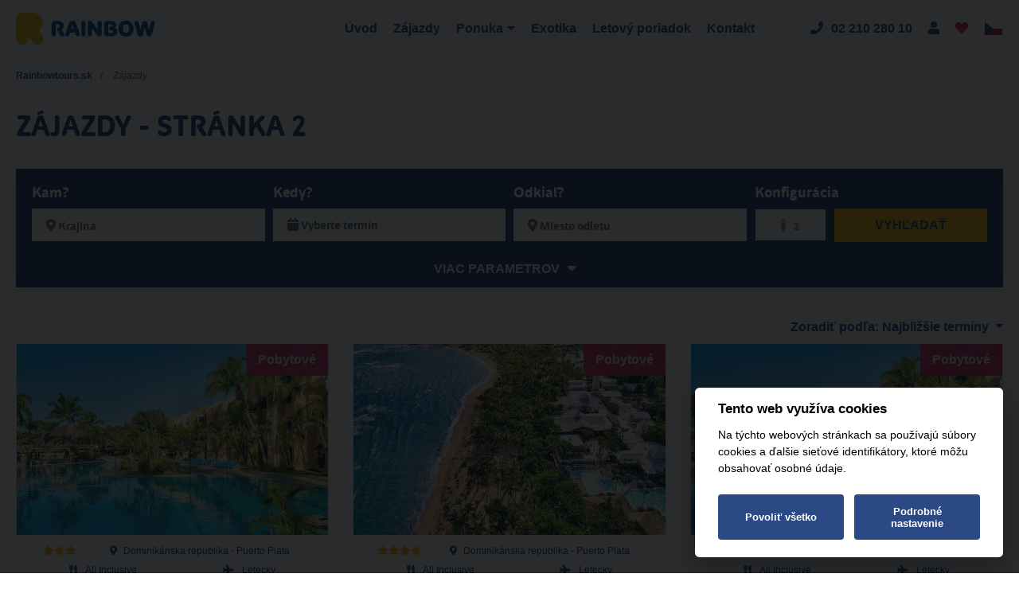

--- FILE ---
content_type: text/html; charset=utf-8
request_url: https://rainbowtours.sk/zajezdy?page=2&q%5Bs%5D=terms.date_start+asc
body_size: 12302
content:
<!DOCTYPE html>
<html lang='sk' prefix='og: http://ogp.me/ns#'>
<head>
<meta charset='utf-8' />
<meta name="viewport" content="width=device-width, initial-scale=1.0" />
<title>Zájazdy - stránka 2 | Rainbowtours.sk</title>
<meta name="description" content="Zájazdy - stránka 2">
<meta name="keywords" content="dovolenka, last minute, exotika, more, all inclusive">
<meta property="fb:app_id" content="457573775082351" />
<meta property="og:title" content="Zájazdy - stránka 2" />
<meta property="og:type" content="website" />
<meta property="og:site_name" content="Rainbowtours.sk" />
<meta property="og:description" content="Zájazdy - stránka 2" />
<meta property="og:url" content="https://rainbowtours.sk/zajezdy?page=2&q%5Bs%5D=terms.date_start+asc" />

<meta name="msvalidate.01" content="" />
<meta name="google-site-verification" content="yP74Uy7HFFeHaVYFwKSiYnralriSivt9gMscoPiER-Q" />
<meta name="robots" content="all" />
<link href='/favicon.ico' rel='shortcut icon'>
<link href='/sitemap-sk.xml' rel='sitemap' title='Sitemap' type='application/xml'>


<link rel="stylesheet" href="/packs/css/application-164db621.css" />
<link rel="stylesheet" href="/assets/application-250fbda978f3a5f4dbef5b4b1686e3feee02a18f778c72586c79b5901bcbe9a2.css" media="all" />
<script>
  window.dataLayer = window.dataLayer || []
  
  const requestDetailHash = Object.freeze("eyJhY3Rpb25fbmFtZSI6ImluZGV4IiwiY29udHJvbGxlcl9uYW1lIjoidGVy\nbXMiLCJlbnYiOiJwcm9kdWN0aW9uIiwidGltZSI6IjE3NjQwOTM5MjIiLCJh\ncHBfdmVyc2lvbiI6ImY1YWJmOTU4MTMxYjVmM2U1OGNiNDljYjA5ZTBhNWVl\nZjQ4Y2EzMTgiLCJsb2NhbGUiOiJzayIsImN1cnJlbmN5IjoiRVVSIn0=\n")
  const requestDetail = JSON.parse(atob(requestDetailHash));
  
  dataLayer.push({
    pageType: requestDetail.controller_name,
    languageCode: requestDetail.locale,
    currencyCode: requestDetail.currency,
    environment: requestDetail.env,
  })
</script>
<script src="/packs/js/application-535b4779c03633c829a3.js"></script>
<script src="/assets/application-2f7621b13579713d4bc0349dc232afa1375d9b831c9bb207e033f854d1f8b3f1.js"></script>
<meta name="csrf-param" content="authenticity_token" />
<meta name="csrf-token" content="PB_VvFRVI2MxmY3G-sEpHmfIdNuY7OLKfrF-RuvQgM2XsJPSROGfTp6jYuidPwy_DZjRNitcUFe3fB2LAbGmVA" />
<!-- Global site tag (gtag.js) - Google Analytics -->
<script async src="https://www.googletagmanager.com/gtag/js?id=UA-63628262-2"></script>
<script type="text/plain" data-cookiecategory="analytic" defer>
  window.dataLayer = window.dataLayer || [];
  function gtag(){dataLayer.push(arguments);}
  gtag('js', new Date());
  gtag('config', 'UA-63628262-2');
</script>
<!-- Facebook Pixel Code -->
<script type="text/plain" data-cookiecategory="analytic" defer>
!function(f,b,e,v,n,t,s){if(f.fbq)return;n=f.fbq=function(){n.callMethod?
n.callMethod.apply(n,arguments):n.queue.push(arguments)};if(!f._fbq)f._fbq=n;
n.push=n;n.loaded=!0;n.version='2.0';n.queue=[];t=b.createElement(e);t.async=!0;
t.src=v;s=b.getElementsByTagName(e)[0];s.parentNode.insertBefore(t,s)}(window,
document,'script','https://connect.facebook.net/en_US/fbevents.js');
fbq('init', '1577962915817796');
fbq('track', "PageView");</script>
<!-- End Facebook Pixel Code -->

<!-- Global site tag (gtag.js) - Google Analytics -->
<script async src="https://www.googletagmanager.com/gtag/js?id=G-RT0GK69Q0K"></script>
<script type="text/plain" data-cookiecategory="analytic" defer>
  window.dataLayer = window.dataLayer || [];
  function gtag(){dataLayer.push(arguments);}
  gtag('js', new Date());

  gtag('config', 'G-RT0GK69Q0K');
</script>

</head>

<body data-spy='scroll' data-target='.navbar-fixed-top' id='page-top'>
<noscript><img height="1" width="1" style="display:none" alt="Facebook pixel"
src="https://www.facebook.com/tr?id=1577962915817796&ev=PageView&noscript=1"
/></noscript>

<div id='fb-root'></div>
<script type="text/plain" data-cookiecategory="analytic" defer>
  window.fbAsyncInit = function() {
    FB.init({
      appId      : '1710410122573520',
      xfbml      : true,
      version    : 'v2.6'
    });
  };

  (function(d, s, id){
     var js, fjs = d.getElementsByTagName(s)[0];
     if (d.getElementById(id)) {return;}
     js = d.createElement(s); js.id = id;
     js.src = "//connect.facebook.net/en_US/sdk.js";
     fjs.parentNode.insertBefore(js, fjs);
   }(document, 'script', 'facebook-jssdk'));

</script>

<header class='header'>
<div class='header__wrap'>
<nav class='navbar navbar-expand-lg'>
<a class="navbar-brand" href="/"><img alt="Rainbowtours" src="/packs/media/images/logo-6059d7a1f5bbeb7be8bbdf4c58e567cc.svg" />
</a><div class='collapse navbar-collapse navbar_scroll' id='navbarSupportedContent'>
<ul class='navbar-nav mr-auto main-navbar'>
<li class='nav-item'>
<a class="nav-link " href="/">Úvod</a>
</li>
<li class='nav-item'>
<a title="Zájazdy" target="_self" class="nav-link" href="/zajezdy">Zájazdy</a>
</li>
<li class='nav-item multiple'>
<a class='nav-link' href='#'><span class="fa5-text-r">Ponuka</span><i class="fas fa-caret-down"></i></a>
<ul class='nav__subnav'>
<li class='nav__subelement'>
<a title="Exotika 2025/26" class="nav__sublink border-left-0" href="https://rainbowtours.sk/zajezdy?q%5Bhotel_hotel_localizations_destination_id_in%5D%5B%5D=&amp;daterange=&amp;q%5Bdate_start_gteq%5D=&amp;q%5Bdate_start_lteq%5D=&amp;q%5Bterm_routes_route_from_id_in%5D%5B%5D=&amp;rooms=1&amp;adults=2&amp;children=0&amp;q%5Bhotel_hotel_localizations_region_id_in%5D%5B%5D=&amp;q%5Batraction_types_id_in%5D%5B%5D=&amp;q%5Bterm_meals_meal_type_id_in%5D%5B%5D=&amp;q%5Bproduct_tour_type_id_in%5D%5B%5D=&amp;q%5Bproduct_is_sail_eq%5D=0&amp;q%5Btour_last_minute_eq%5D=0&amp;q%5Bproduct_passport_not_eq%5D=0&amp;q%5Bexotic_eq%5D=0&amp;q%5Bhotel_stars_gteq%5D=&amp;q%5Bdays_in%5D%5B%5D=&amp;q%5Bproduct_season_id_in%5D%5B%5D=&amp;q%5Bproduct_season_id_in%5D%5B%5D=33&amp;q%5Broutes_transport_id_in%5D%5B%5D=&amp;button=&amp;q%5Bs%5D=terms.date_start+asc">
<span class='nav__title'>Exotika 2025/26</span>
</a></li>
<li class='nav__subelement'>
<a title="Leto 2026" class="nav__sublink border-left-0" href="/stranky/leto-2026-608467de-6997-46ba-9373-a1903c6c1dc7">
<span class='nav__title'>Leto 2026</span>
</a></li>
<li class='nav__subelement'>
<a title="Last Minute" class="nav__sublink border-left-0" href="/zajezdy?q%5Btour_last_minute_eq%5D=1"><img alt="Last Minute Obrázok" class="nav__icon" src="/uploads/page/image/122/kocweczka.svg" />
<span class='nav__title'>Last Minute</span>
</a></li>
<li class='nav__subelement'>
<a title="Poznávacie" class="nav__sublink border-left-0" href="/zajezdy?q%5Bproduct_tour_type_id_in%5D%5B%5D=1&amp;q%5Bproduct_tour_type_id_in%5D%5B%5D=3"><img alt="Poznávacie Obrázok" class="nav__icon" src="/uploads/page/image/123/signpost.svg" />
<span class='nav__title'>Poznávacie</span>
</a></li>
<li class='nav__subelement'>
<a title="Mapa" class="nav__sublink border-left-0" href="/maps"><img alt="Mapa Obrázok" class="nav__icon" src="/uploads/page/image/124/map.svg" />
<span class='nav__title'>Mapa</span>
</a></li>
<li class='nav__subelement'>
<a title="Charterové letenky" class="nav__sublink border-left-0" href="/stranky/charterove-letenky-21c1f271-cca0-4a73-a98e-9e501252e6df"><img alt="Charterové letenky Obrázok" class="nav__icon" src="/uploads/page/image/141/przelotdreamlinerem.svg" />
<span class='nav__title'>Charterové letenky</span>
</a></li>
</ul>
</li>
<li class='nav-item'>
<a title="Exotika" target="_self" class="nav-link" href="https://rainbowtours.sk/zajezdy?q%5Bhotel_hotel_localizations_destination_id_in%5D%5B%5D=&amp;daterange=&amp;q%5Bdate_start_gteq%5D=&amp;q%5Bdate_start_lteq%5D=&amp;q%5Bterm_routes_route_from_id_in%5D%5B%5D=&amp;rooms=1&amp;adults=2&amp;children=0&amp;q%5Bhotel_hotel_localizations_region_id_in%5D%5B%5D=&amp;q%5Batraction_types_id_in%5D%5B%5D=&amp;q%5Bterm_meals_meal_type_id_in%5D%5B%5D=&amp;q%5Bproduct_tour_type_id_in%5D%5B%5D=&amp;q%5Bproduct_is_sail_eq%5D=0&amp;q%5Btour_last_minute_eq%5D=0&amp;q%5Bproduct_passport_not_eq%5D=0&amp;q%5Bexotic_eq%5D=0&amp;q%5Bhotel_stars_gteq%5D=&amp;q%5Bdays_in%5D%5B%5D=&amp;q%5Bproduct_season_id_in%5D%5B%5D=&amp;q%5Bproduct_season_id_in%5D%5B%5D=33&amp;q%5Broutes_transport_id_in%5D%5B%5D=&amp;button=&amp;q%5Bs%5D=terms.date_start+asc">Exotika</a>
</li>
<li class='nav-item'>
<a title="Letový poriadok" target="_blank" rel="nofollow noreferrer" class="nav-link" href="http://r.pl/rozklady">Letový poriadok</a>
</li>
<li class='nav-item'>
<a title="Kontakt" target="_self" class="nav-link" href="/kontakt">Kontakt</a>
</li>
</ul>
<div class='navbar-contact'>
<a class="phone navbar-contact__item" title="Zavolejte nám: 02 210 280 10" rel="nofollow" href="tel:004210221028010"><i class="fas fa-phone"></i><span class="fa5-text">02 210 280 10</span></a>
<a class="navbar-contact__item loader_on_click" aria-label="Kontakt" href="/kontakt"><i class="fas fa-user"></i></a>
<a class="navbar-contact__item loader_on_click" title="Obľúbené zájazdy" href="/oblibene"><i class="fas fa-heart text-tertiary"></i></a>
</div>
<a title="Rainbowtours CZ" class="navbar-contact__item loader_on_click" href="https://rainbowtours.cz"><img alt="cs" src="/assets/cs-162d23376a266a94fcfd02eea63f3cccc70579ec2d4df6b55b00ac1cbc20688b.png" /></a>
</div>
<button aria-controls='navbarSupportedContent' aria-expanded='false' aria-label='Toggle navigation' class='navbar-toggler' data-target='#navbarSupportedContent' data-toggle='collapse'>
<div class='navbar__icon' for='menu-btn'>
<span class='navicon'></span>
</div>
</button>
</nav>

</div>
</header>

<div class='page-wrap'>
<div class='container'>

</div>
<div class='container'>
<section class='breadcrumbs'>
<nav aria-label='breadcrumb'>
<ol class='breadcrumb'>
<li aria-current='page' class='breadcrumb-item'>
<a href="/">Rainbowtours.sk</a>
</li>
<li aria-current='page' class='breadcrumb-item active'>
Zájazdy
</li>
</ol>
</nav>
</section>

<section class='hotel-header'>
<header class='hotel-header__title'>
<h1 class='title-h1'>Zájazdy - stránka 2</h1>
</header>
</section>
<div class='clearfix'></div>

</div>


<div class='container'>
<section class='filter filter--primary filter-hotel'>
<form novalidate="novalidate" class="simple_form q" action="/zajezdy" accept-charset="UTF-8" method="get"><div class='filter__wrap'>
<div class='form-row main-filter-row'>
<div class='form-group col-md-6 col-lg-3'>
<div class="form-group select optional q_hotel_hotel_localizations_destination_id_in"><label class="select optional control-label" for="q_hotel_destination_id_in">Kam?</label><input name="q[hotel_hotel_localizations_destination_id_in][]" type="hidden" value="" autocomplete="off" /><select id="q_hotel_destination_id_in" multiple="multiple" class="select optional form-control max-height-dest fa-placeholder" style="width:100%" data-placeholder=" &#xf3c5; Krajina" name="q[hotel_hotel_localizations_destination_id_in][]"></select></div>
</div>
<div class='form-group col-md-6 col-lg-3'>
<div class='form-group'>
<label for="daterange">Kedy?</label>
<input type="text" name="daterange" id="daterange" class="form-control filter-input daterange fa-placeholder" autocomplete="off" placeholder=" &#xf133; Vyberte termín" />
<div class="form-group hidden q_date_start_gteq"><input class="hidden form-control" autocomplete="off" type="hidden" name="q[date_start_gteq]" id="q_date_start_gteq" /></div>
<div class="form-group hidden q_date_start_lteq"><input class="hidden form-control" autocomplete="off" type="hidden" name="q[date_start_lteq]" id="q_date_start_lteq" /></div>
</div>

</div>
<div class='form-group col-md-6 col-lg-3'>
<div class='fa-placeholder'><div class="form-group select optional q_term_routes_route_from_id_in"><label class="select optional control-label" for="term_routes_route_from_id_in">Odkiaľ?</label><input name="q[term_routes_route_from_id_in][]" type="hidden" value="" autocomplete="off" /><select multiple="multiple" id="term_routes_route_from_id_in" style="width:100%" data-placeholder=" &#xf3c5; Miesto odletu" class="select optional form-control" name="q[term_routes_route_from_id_in][]"><option value="3">Katovice</option>
<option value="4">Poznaň</option>
<option value="5">Gdańsk</option>
<option value="6">Vroclav</option>
<option value="25">Szczecin</option>
<option value="36">Łódź</option>
<option value="40">Krakov</option>
<option value="1">Varšava</option>
<option value="81">Rzeszów</option></select></div></div>
</div>
<div class='form-group col-md-6 col-lg-1'>
<div data-react-class="Configuration" data-react-props="{&quot;adults&quot;:2,&quot;children&quot;:0,&quot;rooms&quot;:1}"></div>
</div>
<div class='form-group col-md-12 col-lg-2 col-submit'>
<button class='btn btn-secondary loader_on_click' type='submit'>Vyhľadať</button>
</div>
<div class='col-lg-12'>
<div class='btn btn-more-params' id='JS-more-params'>
<span>Viac parametrov</span>
<i class="fas fa-sort-down"></i>
</div>
</div>
</div>
</div>
<div class='filter__wrap' id='more-params' style='display: none'>
<div class='form-row'>
<div class='form-group col-md-6 col-lg-3 fa-placeholder'>
<div class="form-group grouped_select optional q_hotel_hotel_localizations_region_id_in"><label class="grouped_select optional control-label" for="q_hotel_region_id_in">Región</label><input name="q[hotel_hotel_localizations_region_id_in][]" type="hidden" value="" autocomplete="off" /><select id="q_hotel_region_id_in" multiple="multiple" data-placeholder=" &#xf59f; Napíšte názov regiónu" class="grouped_select optional form-control" name="q[hotel_hotel_localizations_region_id_in][]"></select></div>
</div>
<div class='form-group col-md-6 col-lg-3'>
<div class="form-group select optional q_hotel_id_eq"><label class="select optional control-label" for="hotel_input">Hotel</label><select id="hotel_input" data-placeholder=" &#xf594; Hotel" class="select optional form-control" name="q[hotel_id_eq]"></select></div>
</div>
<div class='form-group col-md-6 col-lg-3'>
<div class="form-group select optional q_product_id_eq"><label class="select optional control-label" for="product_input">Zájazd</label><select id="product_input" data-placeholder=" &#xf5c1; Zájazd" class="select optional form-control" name="q[product_id_eq]"></select></div>
</div>
<div class='form-group col-md-6 col-lg-3'>
<div class="form-group select optional q_atraction_types_id_in"><label class="select optional control-label" for="atraction_types_input">Vybavenie hotela</label><input name="q[atraction_types_id_in][]" type="hidden" value="" autocomplete="off" /><select multiple="multiple" id="atraction_types_input" data-placeholder=" &#xf1eb; Vybavenie hotela" class="select optional form-control" name="q[atraction_types_id_in][]"></select></div>
</div>
</div>
<div class='form-row'>
<div class='form-group col-md-6 col-lg-3 collection-checkboxes'>
<div class="form-check check_boxes optional q_term_meals_meal_type_id_in display-grid"><label class="check_boxes optional control-label"><span class="text-secondary"><i class="fas fa-utensils"></i><span class="fa5-text">Strava</span></span></label><input type="hidden" name="q[term_meals_meal_type_id_in][]" value="" autocomplete="off" /><span class="checkbox form-group"><label for="q_term_meals_meal_type_id_in_6"><input class="check_boxes optional form-control" type="checkbox" value="6" name="q[term_meals_meal_type_id_in][]" id="q_term_meals_meal_type_id_in_6" />Bez stravy</label></span><span class="checkbox form-group"><label for="q_term_meals_meal_type_id_in_2"><input class="check_boxes optional form-control" type="checkbox" value="2" name="q[term_meals_meal_type_id_in][]" id="q_term_meals_meal_type_id_in_2" />Raňajky</label></span><span class="checkbox form-group"><label for="q_term_meals_meal_type_id_in_1"><input class="check_boxes optional form-control" type="checkbox" value="1" name="q[term_meals_meal_type_id_in][]" id="q_term_meals_meal_type_id_in_1" />Polopenzia</label></span><span class="checkbox form-group"><label for="q_term_meals_meal_type_id_in_5"><input class="check_boxes optional form-control" type="checkbox" value="5" name="q[term_meals_meal_type_id_in][]" id="q_term_meals_meal_type_id_in_5" />Plná penzia</label></span><span class="checkbox form-group"><label for="q_term_meals_meal_type_id_in_4"><input class="check_boxes optional form-control" type="checkbox" value="4" name="q[term_meals_meal_type_id_in][]" id="q_term_meals_meal_type_id_in_4" />All Inclusive</label></span></div>
</div>
<div class='form-group col-md-6 col-lg-3 collection-checkboxes'>
<div class='mb-1'><div class="form-check check_boxes optional q_product_tour_type_id_in display-grid"><label class="check_boxes optional control-label"><span class="text-secondary"><i class="fas fa-landmark"></i><span class="fa5-text">Typ zájazdu</span></span></label><input type="hidden" name="q[product_tour_type_id_in][]" value="" autocomplete="off" /><span class="checkbox form-group"><label for="q_product_tour_type_id_in_1"><input class="check_boxes optional form-control" type="checkbox" value="1" name="q[product_tour_type_id_in][]" id="q_product_tour_type_id_in_1" />Poznávacie</label></span><span class="checkbox form-group"><label for="q_product_tour_type_id_in_2"><input class="check_boxes optional form-control" type="checkbox" value="2" name="q[product_tour_type_id_in][]" id="q_product_tour_type_id_in_2" />Pobytové</label></span><span class="checkbox form-group"><label for="q_product_tour_type_id_in_3"><input class="check_boxes optional form-control" type="checkbox" value="3" name="q[product_tour_type_id_in][]" id="q_product_tour_type_id_in_3" />Poznávacie + pobytové</label></span><span class="checkbox form-group"><label for="q_product_tour_type_id_in_4"><input class="check_boxes optional form-control" type="checkbox" value="4" name="q[product_tour_type_id_in][]" id="q_product_tour_type_id_in_4" />Lyžiarske</label></span></div></div>
<div class="form-check boolean optional q_product_is_sail_eq display-grid"><input value="0" autocomplete="off" type="hidden" name="q[product_is_sail_eq]" /><label style="margin-top: -5px" class="boolean optional control-label checkbox" for="q_product_is_sail_eq"><input class="boolean optional form-control check_boxes" type="checkbox" value="1" name="q[product_is_sail_eq]" id="q_product_is_sail_eq" />Plavba</label></div>
</div>
<div class='form-group col-md-6 col-lg-3 collection-checkboxes'>
<div class='form-check boolean display-grid'>
<label class="text-secondary" for="q_tour_last_minute_eq"><i class="fas fa-tag"></i><span class="fa5-text">Zobraziť iba ponuky</span></label>
<div class='control-label checkbox lastminutecheck'>
<input name="q[tour_last_minute_eq]" type="hidden" value="0" autocomplete="off" /><input class="check_boxes mr-0" type="checkbox" value="1" name="q[tour_last_minute_eq]" id="q_tour_last_minute_eq" />
<label for='q_tour_last_minute_eq'>Last Minute</label>
</div>
</div>
<div class="form-check boolean optional q_product_passport_not_eq display-grid"><input value="0" autocomplete="off" type="hidden" name="q[product_passport_not_eq]" /><label class="boolean optional control-label checkbox" for="q_product_passport_not_eq"><input class="boolean optional form-control check_boxes" type="checkbox" value="1" name="q[product_passport_not_eq]" id="q_product_passport_not_eq" />Nie je potreba pas</label></div>
<div class="form-check boolean optional q_exotic_eq display-grid"><input value="0" autocomplete="off" type="hidden" name="q[exotic_eq]" /><label class="boolean optional control-label checkbox" for="q_hotel_destination_exotic_eq"><input class="boolean optional form-control check_boxes" id="q_hotel_destination_exotic_eq" type="checkbox" value="1" name="q[exotic_eq]" />Exotika</label></div>
</div>
<div class='form-group col-md-6 col-lg-3'>
<input class="hidden form-control" autocomplete="off" type="hidden" name="q[hotel_stars_gteq]" id="q_hotel_stars_gteq" />
<label class="text-secondary" for="q_hotel_stars_gteq"><i class="fas fa-hotel"></i><span class="fa5-text">Úroveň hotela od</span></label>
<div class='stars'>
<a rel="1" href="javascript:void(0)"><i class="fas fa-star"></i></a>
<a rel="2" href="javascript:void(0)"><i class="fas fa-star"></i></a>
<a rel="3" href="javascript:void(0)"><i class="fas fa-star"></i></a>
<a rel="4" href="javascript:void(0)"><i class="fas fa-star"></i></a>
<a rel="5" href="javascript:void(0)"><i class="fas fa-star"></i></a>
</div>
<div class='mt-4'>
<input type="checkbox" name="total_price" id="total_price" value="1" />
<label class='mb-0' for='total_price'>Zobraziť cenu za všetky osoby</label>
</div>
<div class='mt-2'>
<input type="checkbox" name="return_route" id="return_route" value="1" disabled="disabled" />
<label class='mb-0' for='return_route'>Prílet na rovnake letisko</label>
</div>
</div>
</div>
<div class='form-row'>
<div class='form-group col-md-6 col-lg-3 collection-checkboxes'>
<div class='filter_days_in'><div class="form-check check_boxes optional q_days_in display-grid"><label class="check_boxes optional control-label"><span class="text-secondary"><i class="fas fa-calendar-alt"></i><span class="fa5-text">Dĺžka pobytu</span></span></label><input type="hidden" name="q[days_in][]" value="" autocomplete="off" /><span class="checkbox form-group"><label for="q_days_in_1"><input class="check_boxes optional form-control" type="checkbox" value="1" name="q[days_in][]" id="q_days_in_1" />1-5 dní</label></span><span class="checkbox form-group"><label for="q_days_in_2"><input class="check_boxes optional form-control" type="checkbox" value="2" name="q[days_in][]" id="q_days_in_2" />6-9 dní</label></span><span class="checkbox form-group"><label for="q_days_in_3"><input class="check_boxes optional form-control" type="checkbox" value="3" name="q[days_in][]" id="q_days_in_3" />10-12 dní</label></span><span class="checkbox form-group"><label for="q_days_in_4"><input class="check_boxes optional form-control" type="checkbox" value="4" name="q[days_in][]" id="q_days_in_4" />13-23 dní</label></span></div></div>
</div>
<div class='form-group col-md-6 col-lg-3 collection-checkboxes mb-0'>
<div class="form-check check_boxes optional q_product_season_id_in display-grid"><label class="check_boxes optional control-label"><span class="text-secondary"><i class="fas fa-cocktail"></i><span class="fa5-text">Sezóna</span></span></label><input type="hidden" name="q[product_season_id_in][]" value="" autocomplete="off" /><span class="checkbox form-group"><label for="q_product_season_id_in_32"><input class="check_boxes optional form-control" type="checkbox" value="32" name="q[product_season_id_in][]" id="q_product_season_id_in_32" />Léto 2025</label></span><span class="checkbox form-group"><label for="q_product_season_id_in_33"><input class="check_boxes optional form-control" type="checkbox" value="33" name="q[product_season_id_in][]" id="q_product_season_id_in_33" />Exotika 25/26</label></span><span class="checkbox form-group"><label for="q_product_season_id_in_34"><input class="check_boxes optional form-control" type="checkbox" value="34" name="q[product_season_id_in][]" id="q_product_season_id_in_34" />Léto 2026</label></span></div>
</div>
<div class='form-group col-md-6 col-lg-3 collection-checkboxes mb-0'>
<div class="form-check check_boxes optional q_routes_transport_id_in display-grid"><label class="check_boxes optional control-label"><span class="text-secondary"><i class="fas fa-bus-alt"></i><span class="fa5-text">Doprava</span></span></label><input type="hidden" name="q[routes_transport_id_in][]" value="" autocomplete="off" /><span class="checkbox form-group"><label for="q_routes_transport_id_in_1"><input class="check_boxes optional form-control" type="checkbox" value="1" name="q[routes_transport_id_in][]" id="q_routes_transport_id_in_1" />Letecky</label></span><span class="checkbox form-group"><label for="q_routes_transport_id_in_2"><input class="check_boxes optional form-control" type="checkbox" value="2" name="q[routes_transport_id_in][]" id="q_routes_transport_id_in_2" />Autobus</label></span><span class="checkbox form-group"><label for="q_routes_transport_id_in_3"><input class="check_boxes optional form-control" type="checkbox" value="3" name="q[routes_transport_id_in][]" id="q_routes_transport_id_in_3" />Vlastná</label></span></div>
</div>
<div class='form-group col-md-6 col-lg-3 collection-checkboxes mb-0'>
<div class='row'>
<div class='col-lg-7 col-md-12 mt-2'>
<button name="button" type="submit" class="btn btn-secondary btn_search loader_on_click">Vyhľadať</button>
<a class="btn btn-primary btn-block loader_on_click" href="/zajezdy"><i class="fas fa-redo"></i><span class="fa5-text">Zrušiť filter</span></a>
</div>
</div>
</div>
</div>
</div>

<input type="hidden" name="q[s]" id="sorting_input" value="terms.date_start asc" autocomplete="off" />
</form></section>
<section class='offers-list offers-list--light page-hotel--list'>
<div class='sort-bar'>
<div class='sort-bar__item'>
<div class='dropdown'>
<a aria-expanded='false' aria-haspopup='true' class='sort dropdown-toggle' data-toggle='dropdown'>
Zoradiť podľa: Najbližšie termíny
</a>
<div class='dropdown-menu filters'>
<a class='dropdown-item-text sorting_link loader_on_click no_scroll' data-sorting='terms.date_start asc' href='#'>Najbližšie termíny</a>
<a class='dropdown-item-text sorting_link loader_on_click no_scroll' data-sorting='terms.date_start desc' href='#'>Najneskorší termíny</a>
<a class='dropdown-item-text sorting_link loader_on_click no_scroll' data-sorting='terms.price_minimal asc' href='#'>Najlacnejšie</a>
<a class='dropdown-item-text sorting_link loader_on_click no_scroll' data-sorting='terms.price_minimal desc' href='#'>Najdrahšie</a>
</div>
</div>
</div>
</div>
<div class='offers-list__wrap row'>
<div class='col-sm-6 col-lg-4'>
<div class='offers-list__item'>
<a class="offers-list__img loader_on_click" title="Casa Marina Beach &amp; Reef" href="/dominikanska-republika-11478/casa-marina-beach-reef/437576036?adults=2&amp;children=0&amp;return_route=0&amp;rooms=1&amp;total_price=0"><img alt="Casa Marina Beach &amp; Reef-obr" src="/uploads/image/image/299387/carousel_wakacje-i-wczasy-w-hotelu-casa-marina-beach-and-reef-164955.jpg" />
<div class='offers-list__badge offers-list__badge--best-selling'>
<span class='status'>Pobytové</span>
</div>
<div class='offers-list__item__hover'>
<span class='ico'><i class="fas fa-globe-americas"></i></span>
<span>
Zistiť viac
<i class="fas fa-chevron-right"></i>
</span>
</div>
</a><div class='offers-list__content'>
<div class='offers-list__content__info'>
<span class='stars text-secondary'>
<i class="fas fa-star"></i><i class="fas fa-star"></i><i class="fas fa-star"></i>
</span>
<span class='place'>
<i class="fas fa-map-marker-alt"></i>
<span>Dominikánska republika - Puerto Plata </span>
</span>
<span class='food'>
<i class="fas fa-utensils"></i><span class="fa5-text">All Inclusive</span>
</span>
<span class='transport'>
<i class="fas fa-plane"></i><span class="fa5-text">Letecky</span>
</span>
</div>
<h3 class='title-h3'>
<a class="loader_on_click" title="Casa Marina Beach &amp; Reef" href="/dominikanska-republika-11478/casa-marina-beach-reef/437576036?adults=2&amp;children=0&amp;return_route=0&amp;rooms=1&amp;total_price=0">Casa Marina Beach &amp; Reef</a>
</h3>
<div class='offers-list__content__date'>27. 11. - 05. 12. 2025 (<strong>9</strong> dní)</div>
<div class='price'>
od 1 484 € | Last Minute
</div>
<i class="fas fa-check mr-1" title="Termín je potvrdený - bolo objednané dostatok zájazdov, máte teda istotu, že termín sa bude konať." data-toggle="tooltip"></i>
</div>
</div>

</div>
<div class='col-sm-6 col-lg-4'>
<div class='offers-list__item'>
<a class="offers-list__img loader_on_click" title="Playa Bachata Resort" href="/dominikanska-republika-11478/playa-bachata-resort/437576037?adults=2&amp;children=0&amp;return_route=0&amp;rooms=1&amp;total_price=0"><img alt="Playa Bachata Resort-obr" src="/uploads/image/image/305172/carousel_wakacje-i-wczasy-w-hotelu-playa-bachata-resort-164706.jpg" />
<div class='offers-list__badge offers-list__badge--best-selling'>
<span class='status'>Pobytové</span>
</div>
<div class='offers-list__item__hover'>
<span class='ico'><i class="fas fa-globe-americas"></i></span>
<span>
Zistiť viac
<i class="fas fa-chevron-right"></i>
</span>
</div>
</a><div class='offers-list__content'>
<div class='offers-list__content__info'>
<span class='stars text-secondary'>
<i class="fas fa-star"></i><i class="fas fa-star"></i><i class="fas fa-star"></i><i class="fas fa-star"></i>
</span>
<span class='place'>
<i class="fas fa-map-marker-alt"></i>
<span>Dominikánska republika - Puerto Plata </span>
</span>
<span class='food'>
<i class="fas fa-utensils"></i><span class="fa5-text">All Inclusive</span>
</span>
<span class='transport'>
<i class="fas fa-plane"></i><span class="fa5-text">Letecky</span>
</span>
</div>
<h3 class='title-h3'>
<a class="loader_on_click" title="Playa Bachata Resort" href="/dominikanska-republika-11478/playa-bachata-resort/437576037?adults=2&amp;children=0&amp;return_route=0&amp;rooms=1&amp;total_price=0">Playa Bachata Resort</a>
</h3>
<div class='offers-list__content__date'>27. 11. - 05. 12. 2025 (<strong>9</strong> dní)</div>
<div class='price'>
od 1 083 € | Last Minute
</div>
<i class="fas fa-check mr-1" title="Termín je potvrdený - bolo objednané dostatok zájazdov, máte teda istotu, že termín sa bude konať." data-toggle="tooltip"></i>
</div>
</div>

</div>
<div class='col-sm-6 col-lg-4'>
<div class='offers-list__item'>
<a class="offers-list__img loader_on_click" title="Casa Marina Beach &amp; Reef" href="/dominikanska-republika-11478/casa-marina-beach-reef/437576050?adults=2&amp;children=0&amp;return_route=0&amp;rooms=1&amp;total_price=0"><img alt="Casa Marina Beach &amp; Reef-obr" src="/uploads/image/image/299387/carousel_wakacje-i-wczasy-w-hotelu-casa-marina-beach-and-reef-164955.jpg" />
<div class='offers-list__badge offers-list__badge--best-selling'>
<span class='status'>Pobytové</span>
</div>
<div class='offers-list__item__hover'>
<span class='ico'><i class="fas fa-globe-americas"></i></span>
<span>
Zistiť viac
<i class="fas fa-chevron-right"></i>
</span>
</div>
</a><div class='offers-list__content'>
<div class='offers-list__content__info'>
<span class='stars text-secondary'>
<i class="fas fa-star"></i><i class="fas fa-star"></i><i class="fas fa-star"></i>
</span>
<span class='place'>
<i class="fas fa-map-marker-alt"></i>
<span>Dominikánska republika - Puerto Plata </span>
</span>
<span class='food'>
<i class="fas fa-utensils"></i><span class="fa5-text">All Inclusive</span>
</span>
<span class='transport'>
<i class="fas fa-plane"></i><span class="fa5-text">Letecky</span>
</span>
</div>
<h3 class='title-h3'>
<a class="loader_on_click" title="Casa Marina Beach &amp; Reef" href="/dominikanska-republika-11478/casa-marina-beach-reef/437576050?adults=2&amp;children=0&amp;return_route=0&amp;rooms=1&amp;total_price=0">Casa Marina Beach &amp; Reef</a>
</h3>
<div class='offers-list__content__date'>27. 11. - 12. 12. 2025 (<strong>16</strong> dní)</div>
<div class='price'>
od 2 915 € | Last Minute
</div>
<i class="fas fa-check mr-1" title="Termín je potvrdený - bolo objednané dostatok zájazdov, máte teda istotu, že termín sa bude konať." data-toggle="tooltip"></i>
</div>
</div>

</div>
<div class='col-sm-6 col-lg-4'>
<div class='offers-list__item'>
<a class="offers-list__img loader_on_click" title="Egypt - podél Nilu" href="/egypt-podel-nilu-11841/ubytovani-egt/437586256?adults=2&amp;children=0&amp;return_route=0&amp;rooms=1&amp;total_price=0"><img alt="Ubytování EGT-obr" src="/uploads/image/image/300444/carousel_atrakcje-i-zakwaterowanie-podczas-wycieczki-objazdowej-egipt-wzdluz-nilu-321318.jpg" />
<div class='offers-list__badge offers-list__badge--top-offe'>
<span class='status'>Poznávacie + pobytové</span>
</div>
<div class='offers-list__item__hover'>
<span class='ico'><i class="fas fa-globe-americas"></i></span>
<span>
Zistiť viac
<i class="fas fa-chevron-right"></i>
</span>
</div>
</a><div class='offers-list__content'>
<div class='offers-list__content__info'>
<span class='stars text-secondary'>
<i class="fas fa-star"></i><i class="fas fa-star"></i><i class="fas fa-star"></i><i class="fas fa-star"></i>
</span>
<span class='place'>
<i class="fas fa-map-marker-alt"></i>
<span title="Ďalšie miesta zájazdu" data-toggle="popover" data-html="true" data-placement="bottom" data-trigger="hover" data-content="<small>Egypt  - Alexandria</small><br /><small>Egypt - Hurghada - Hurghada</small><br /><small>Egypt  - Luxor</small><br /><small>Egypt  - Aswan</small><br /><small>Egypt  - Edfu</small><br /><small>Egypt - Hurghada </small>"><span>Egypt  - Cairo</span></span>
</span>
<span class='food'>
<i class="fas fa-utensils"></i><span class="fa5-text">Polpenzia (HB) + Plná penzia (FB) + All inclusive (AI)</span>
</span>
<span class='transport'>
<i class="fas fa-plane"></i><span class="fa5-text">Letecky</span>
</span>
</div>
<h3 class='title-h3'>
<a class="loader_on_click" title="Egypt - podél Nilu" href="/egypt-podel-nilu-11841/ubytovani-egt/437586256?adults=2&amp;children=0&amp;return_route=0&amp;rooms=1&amp;total_price=0">Egypt - podél Nilu</a>
</h3>
<div class='offers-list__content__date'>27. 11. - 12. 12. 2025 (<strong>15</strong> dní)</div>
<div class='price'>
od 1 469 € | Last Minute
</div>
<i class="fas fa-check mr-1" title="Termín je potvrdený - bolo objednané dostatok zájazdov, máte teda istotu, že termín sa bude konať." data-toggle="tooltip"></i>
</div>
</div>

</div>
<div class='col-sm-6 col-lg-4'>
<div class='offers-list__item'>
<a class="offers-list__img loader_on_click" title="V deltě Nilu" href="/v-delte-nilu-11836/ubytovani-ega/437597293?adults=2&amp;children=0&amp;return_route=0&amp;rooms=1&amp;total_price=0"><img alt="Ubytování EGA-obr" src="/uploads/image/image/306208/carousel_atrakcje-i-zakwaterowanie-podczas-wycieczki-objazdowej-w-delcie-nilu-321213.jpg" />
<div class='offers-list__badge offers-list__badge--top-offe'>
<span class='status'>Poznávacie + pobytové</span>
</div>
<div class='offers-list__item__hover'>
<span class='ico'><i class="fas fa-globe-americas"></i></span>
<span>
Zistiť viac
<i class="fas fa-chevron-right"></i>
</span>
</div>
</a><div class='offers-list__content'>
<div class='offers-list__content__info'>
<span class='stars text-secondary'>
<i class="fas fa-star"></i><i class="fas fa-star"></i><i class="fas fa-star"></i><i class="fas fa-star"></i>
</span>
<span class='place'>
<i class="fas fa-map-marker-alt"></i>
<span title="Ďalšie miesta zájazdu" data-toggle="popover" data-html="true" data-placement="bottom" data-trigger="hover" data-content="<small>Egypt  - Cairo</small><br /><small>Egypt  - Alexandria</small><br /><small>Egypt - Hurghada - Hurghada</small><br /><small>Egypt - Hurghada </small><br /><small>Egypt  - Sakkara</small>"><span>Egypt  </span></span>
</span>
<span class='food'>
<i class="fas fa-utensils"></i><span class="fa5-text">raňajky a večera + All Inclusive</span>
</span>
<span class='transport'>
<i class="fas fa-plane"></i><span class="fa5-text">Letecky</span>
</span>
</div>
<h3 class='title-h3'>
<a class="loader_on_click" title="V deltě Nilu" href="/v-delte-nilu-11836/ubytovani-ega/437597293?adults=2&amp;children=0&amp;return_route=0&amp;rooms=1&amp;total_price=0">V deltě Nilu</a>
</h3>
<div class='offers-list__content__date'>27. 11. - 04. 12. 2025 (<strong>8</strong> dní)</div>
<div class='price'>
od 557 € | zľava 57%
</div>
<i class="fas fa-check mr-1" title="Termín je potvrdený - bolo objednané dostatok zájazdov, máte teda istotu, že termín sa bude konať." data-toggle="tooltip"></i>
</div>
</div>

</div>
<div class='col-sm-6 col-lg-4'>
<div class='offers-list__item'>
<a class="offers-list__img loader_on_click" title="Tunisko - pestrobarevná mozaika" href="/tunisko-pestrobarevna-mozaika-12039/ubytovani-tuf/437600635?adults=2&amp;children=0&amp;return_route=0&amp;rooms=1&amp;total_price=0"><img alt="Ubytování TUF-obr" src="/uploads/image/image/345533/carousel_atrakcje-i-zakwaterowanie-podczas-wycieczki-objazdowej-tunezja-bajeczna-mozaika-66287869223786968.jpg" />
<div class='offers-list__badge offers-list__badge--top-offe'>
<span class='status'>Poznávacie + pobytové</span>
</div>
<div class='offers-list__item__hover'>
<span class='ico'><i class="fas fa-globe-americas"></i></span>
<span>
Zistiť viac
<i class="fas fa-chevron-right"></i>
</span>
</div>
</a><div class='offers-list__content'>
<div class='offers-list__content__info'>
<span class='stars text-secondary'>
<i class="fas fa-star"></i><i class="fas fa-star"></i><i class="fas fa-star"></i>
</span>
<span class='place'>
<i class="fas fa-map-marker-alt"></i>
<span title="Ďalšie miesta zájazdu" data-toggle="popover" data-html="true" data-placement="bottom" data-trigger="hover" data-content="<small>Tunisko  - Kairouan</small><br /><small>Tunisko  - Douz</small><br /><small>Tunisko - Džerba - Džerba</small><br /><small>Tunisko  - El Jem</small><br /><small>Tunisko - Súsa - Port el Kantoui</small><br /><small>Tunisko  - Houmt Souk</small>"><span>Tunisko  - Kartagina</span></span>
</span>
<span class='food'>
<i class="fas fa-utensils"></i><span class="fa5-text">polopenzia</span>
</span>
<span class='transport'>
<i class="fas fa-plane"></i><span class="fa5-text">Letecky</span>
</span>
</div>
<h3 class='title-h3'>
<a class="loader_on_click" title="Tunisko - pestrobarevná mozaika" href="/tunisko-pestrobarevna-mozaika-12039/ubytovani-tuf/437600635?adults=2&amp;children=0&amp;return_route=0&amp;rooms=1&amp;total_price=0">Tunisko - pestrobarevná mozaika</a>
</h3>
<div class='offers-list__content__date'>27. 11. - 04. 12. 2025 (<strong>8</strong> dní)</div>
<div class='price'>
od 604 € | Last Minute
</div>
<i class="fas fa-check mr-1" title="Termín je potvrdený - bolo objednané dostatok zájazdov, máte teda istotu, že termín sa bude konať." data-toggle="tooltip"></i>
</div>
</div>

</div>
<div class='col-sm-6 col-lg-4'>
<div class='offers-list__item'>
<a class="offers-list__img loader_on_click" title="Palm Azur (ex. Sentido Palm Azur)" href="/tunisko-djerba-12037/club-palm-azur/437601269?adults=2&amp;children=0&amp;return_route=0&amp;rooms=1&amp;total_price=0"><img alt="Palm Azur (ex. Sentido Palm Azur)-obr" src="/uploads/image/image/331594/carousel_wakacje-i-wczasy-w-hotelu-palm-azur-ex-sentido-palm-azur-193485.jpg" />
<div class='offers-list__badge offers-list__badge--best-selling'>
<span class='status'>Pobytové</span>
</div>
<div class='offers-list__item__hover'>
<span class='ico'><i class="fas fa-globe-americas"></i></span>
<span>
Zistiť viac
<i class="fas fa-chevron-right"></i>
</span>
</div>
</a><div class='offers-list__content'>
<div class='offers-list__content__info'>
<span class='stars text-secondary'>
<i class="fas fa-star"></i><i class="fas fa-star"></i><i class="fas fa-star"></i><i class="fas fa-star"></i>
</span>
<span class='place'>
<i class="fas fa-map-marker-alt"></i>
<span>Tunisko - Džerba </span>
</span>
<span class='food'>
<i class="fas fa-utensils"></i><span class="fa5-text">All Inclusive</span>
</span>
<span class='transport'>
<i class="fas fa-plane"></i><span class="fa5-text">Letecky</span>
</span>
</div>
<h3 class='title-h3'>
<a class="loader_on_click" title="Palm Azur (ex. Sentido Palm Azur)" href="/tunisko-djerba-12037/club-palm-azur/437601269?adults=2&amp;children=0&amp;return_route=0&amp;rooms=1&amp;total_price=0">Palm Azur (ex. Sentido Palm Azur)</a>
</h3>
<div class='offers-list__content__date'>27. 11. - 04. 12. 2025 (<strong>8</strong> dní)</div>
<div class='price'>
od 399 € | zľava 63%
</div>
<i class="fas fa-check mr-1" title="Termín je potvrdený - bolo objednané dostatok zájazdov, máte teda istotu, že termín sa bude konať." data-toggle="tooltip"></i>
</div>
</div>

</div>
<div class='col-sm-6 col-lg-4'>
<div class='offers-list__item'>
<a class="offers-list__img loader_on_click" title="Djerba Castille" href="/tunisko-djerba-12037/djerba-castille/437601275?adults=2&amp;children=0&amp;return_route=0&amp;rooms=1&amp;total_price=0"><img alt="Djerba Castille-obr" src="/uploads/image/image/280343/carousel_wakacje-i-wczasy-w-hotelu-djerba-castille-302816.jpg" />
<div class='offers-list__badge offers-list__badge--best-selling'>
<span class='status'>Pobytové</span>
</div>
<div class='offers-list__item__hover'>
<span class='ico'><i class="fas fa-globe-americas"></i></span>
<span>
Zistiť viac
<i class="fas fa-chevron-right"></i>
</span>
</div>
</a><div class='offers-list__content'>
<div class='offers-list__content__info'>
<span class='stars text-secondary'>
<i class="fas fa-star"></i><i class="fas fa-star"></i><i class="fas fa-star"></i><i class="fas fa-star"></i>
</span>
<span class='place'>
<i class="fas fa-map-marker-alt"></i>
<span>Tunisko - Džerba </span>
</span>
<span class='food'>
<i class="fas fa-utensils"></i><span class="fa5-text">All Inclusive</span>
</span>
<span class='transport'>
<i class="fas fa-plane"></i><span class="fa5-text">Letecky</span>
</span>
</div>
<h3 class='title-h3'>
<a class="loader_on_click" title="Djerba Castille" href="/tunisko-djerba-12037/djerba-castille/437601275?adults=2&amp;children=0&amp;return_route=0&amp;rooms=1&amp;total_price=0">Djerba Castille</a>
</h3>
<div class='offers-list__content__date'>27. 11. - 04. 12. 2025 (<strong>8</strong> dní)</div>
<div class='price'>
od 422 € | zľava 55%
</div>
<i class="fas fa-check mr-1" title="Termín je potvrdený - bolo objednané dostatok zájazdov, máte teda istotu, že termín sa bude konať." data-toggle="tooltip"></i>
</div>
</div>

</div>
<div class='col-sm-6 col-lg-4'>
<div class='offers-list__item'>
<a class="offers-list__img loader_on_click" title="Djerba Sun Club" href="/tunisko-djerba-12037/djerba-sun-club/437601276?adults=2&amp;children=0&amp;return_route=0&amp;rooms=1&amp;total_price=0"><img alt="Djerba Sun Club-obr" src="/uploads/image/image/303900/carousel_wakacje-i-wczasy-w-hotelu-djerba-sun-beach-302659.jpg" />
<div class='offers-list__badge offers-list__badge--best-selling'>
<span class='status'>Pobytové</span>
</div>
<div class='offers-list__item__hover'>
<span class='ico'><i class="fas fa-globe-americas"></i></span>
<span>
Zistiť viac
<i class="fas fa-chevron-right"></i>
</span>
</div>
</a><div class='offers-list__content'>
<div class='offers-list__content__info'>
<span class='stars text-secondary'>
<i class="fas fa-star"></i><i class="fas fa-star"></i><i class="fas fa-star"></i><i class="fas fa-star"></i>
</span>
<span class='place'>
<i class="fas fa-map-marker-alt"></i>
<span>Tunisko - Džerba </span>
</span>
<span class='food'>
<i class="fas fa-utensils"></i><span class="fa5-text">All Inclusive</span>
</span>
<span class='transport'>
<i class="fas fa-plane"></i><span class="fa5-text">Letecky</span>
</span>
</div>
<h3 class='title-h3'>
<a class="loader_on_click" title="Djerba Sun Club" href="/tunisko-djerba-12037/djerba-sun-club/437601276?adults=2&amp;children=0&amp;return_route=0&amp;rooms=1&amp;total_price=0">Djerba Sun Club</a>
</h3>
<div class='offers-list__content__date'>27. 11. - 04. 12. 2025 (<strong>8</strong> dní)</div>
<div class='price'>
od 406 € | zľava 57%
</div>
<i class="fas fa-check mr-1" title="Termín je potvrdený - bolo objednané dostatok zájazdov, máte teda istotu, že termín sa bude konať." data-toggle="tooltip"></i>
</div>
</div>

</div>
<div class='col-sm-6 col-lg-4'>
<div class='offers-list__item'>
<a class="offers-list__img loader_on_click" title="Palm Azur (ex. Sentido Palm Azur)" href="/tunisko-djerba-12037/club-palm-azur/437601279?adults=2&amp;children=0&amp;return_route=0&amp;rooms=1&amp;total_price=0"><img alt="Palm Azur (ex. Sentido Palm Azur)-obr" src="/uploads/image/image/331594/carousel_wakacje-i-wczasy-w-hotelu-palm-azur-ex-sentido-palm-azur-193485.jpg" />
<div class='offers-list__badge offers-list__badge--best-selling'>
<span class='status'>Pobytové</span>
</div>
<div class='offers-list__item__hover'>
<span class='ico'><i class="fas fa-globe-americas"></i></span>
<span>
Zistiť viac
<i class="fas fa-chevron-right"></i>
</span>
</div>
</a><div class='offers-list__content'>
<div class='offers-list__content__info'>
<span class='stars text-secondary'>
<i class="fas fa-star"></i><i class="fas fa-star"></i><i class="fas fa-star"></i><i class="fas fa-star"></i>
</span>
<span class='place'>
<i class="fas fa-map-marker-alt"></i>
<span>Tunisko - Džerba </span>
</span>
<span class='food'>
<i class="fas fa-utensils"></i><span class="fa5-text">All Inclusive</span>
</span>
<span class='transport'>
<i class="fas fa-plane"></i><span class="fa5-text">Letecky</span>
</span>
</div>
<h3 class='title-h3'>
<a class="loader_on_click" title="Palm Azur (ex. Sentido Palm Azur)" href="/tunisko-djerba-12037/club-palm-azur/437601279?adults=2&amp;children=0&amp;return_route=0&amp;rooms=1&amp;total_price=0">Palm Azur (ex. Sentido Palm Azur)</a>
</h3>
<div class='offers-list__content__date'>27. 11. - 11. 12. 2025 (<strong>15</strong> dní)</div>
<div class='price'>
od 599 € | zľava 61%
</div>
<i class="fas fa-check mr-1" title="Termín je potvrdený - bolo objednané dostatok zájazdov, máte teda istotu, že termín sa bude konať." data-toggle="tooltip"></i>
</div>
</div>

</div>
<div class='col-sm-6 col-lg-4'>
<div class='offers-list__item'>
<a class="offers-list__img loader_on_click" title="Djerba Castille" href="/tunisko-djerba-12037/djerba-castille/437601285?adults=2&amp;children=0&amp;return_route=0&amp;rooms=1&amp;total_price=0"><img alt="Djerba Castille-obr" src="/uploads/image/image/280343/carousel_wakacje-i-wczasy-w-hotelu-djerba-castille-302816.jpg" />
<div class='offers-list__badge offers-list__badge--best-selling'>
<span class='status'>Pobytové</span>
</div>
<div class='offers-list__item__hover'>
<span class='ico'><i class="fas fa-globe-americas"></i></span>
<span>
Zistiť viac
<i class="fas fa-chevron-right"></i>
</span>
</div>
</a><div class='offers-list__content'>
<div class='offers-list__content__info'>
<span class='stars text-secondary'>
<i class="fas fa-star"></i><i class="fas fa-star"></i><i class="fas fa-star"></i><i class="fas fa-star"></i>
</span>
<span class='place'>
<i class="fas fa-map-marker-alt"></i>
<span>Tunisko - Džerba </span>
</span>
<span class='food'>
<i class="fas fa-utensils"></i><span class="fa5-text">All Inclusive</span>
</span>
<span class='transport'>
<i class="fas fa-plane"></i><span class="fa5-text">Letecky</span>
</span>
</div>
<h3 class='title-h3'>
<a class="loader_on_click" title="Djerba Castille" href="/tunisko-djerba-12037/djerba-castille/437601285?adults=2&amp;children=0&amp;return_route=0&amp;rooms=1&amp;total_price=0">Djerba Castille</a>
</h3>
<div class='offers-list__content__date'>27. 11. - 11. 12. 2025 (<strong>15</strong> dní)</div>
<div class='price'>
od 645 € | zľava 48%
</div>
<i class="fas fa-check mr-1" title="Termín je potvrdený - bolo objednané dostatok zájazdov, máte teda istotu, že termín sa bude konať." data-toggle="tooltip"></i>
</div>
</div>

</div>
<div class='col-sm-6 col-lg-4'>
<div class='offers-list__item'>
<a class="offers-list__img loader_on_click" title="Djerba Sun Club" href="/tunisko-djerba-12037/djerba-sun-club/437601286?adults=2&amp;children=0&amp;return_route=0&amp;rooms=1&amp;total_price=0"><img alt="Djerba Sun Club-obr" src="/uploads/image/image/303900/carousel_wakacje-i-wczasy-w-hotelu-djerba-sun-beach-302659.jpg" />
<div class='offers-list__badge offers-list__badge--best-selling'>
<span class='status'>Pobytové</span>
</div>
<div class='offers-list__item__hover'>
<span class='ico'><i class="fas fa-globe-americas"></i></span>
<span>
Zistiť viac
<i class="fas fa-chevron-right"></i>
</span>
</div>
</a><div class='offers-list__content'>
<div class='offers-list__content__info'>
<span class='stars text-secondary'>
<i class="fas fa-star"></i><i class="fas fa-star"></i><i class="fas fa-star"></i><i class="fas fa-star"></i>
</span>
<span class='place'>
<i class="fas fa-map-marker-alt"></i>
<span>Tunisko - Džerba </span>
</span>
<span class='food'>
<i class="fas fa-utensils"></i><span class="fa5-text">All Inclusive</span>
</span>
<span class='transport'>
<i class="fas fa-plane"></i><span class="fa5-text">Letecky</span>
</span>
</div>
<h3 class='title-h3'>
<a class="loader_on_click" title="Djerba Sun Club" href="/tunisko-djerba-12037/djerba-sun-club/437601286?adults=2&amp;children=0&amp;return_route=0&amp;rooms=1&amp;total_price=0">Djerba Sun Club</a>
</h3>
<div class='offers-list__content__date'>27. 11. - 11. 12. 2025 (<strong>15</strong> dní)</div>
<div class='price'>
od 611 € | zľava 53%
</div>
<i class="fas fa-check mr-1" title="Termín je potvrdený - bolo objednané dostatok zájazdov, máte teda istotu, že termín sa bude konať." data-toggle="tooltip"></i>
</div>
</div>

</div>
</div>
<div class='btn--wrap'>
<a class="btn btn-default loader_on_click" rel="prev" href="/zajezdy?q%5Bs%5D=terms.date_start+asc">Predchádzajúca stránka</a>
<a class="btn btn-primary loader_on_click" rel="next" href="/zajezdy?page=3&amp;q%5Bs%5D=terms.date_start+asc">Ďalšia stránka</a>
</div>
</section>
</div>

</div>
<section class='contact-section page-section' id='kontakt'>
<div class='container'>
<div class='contacts row'>
<div class='col-md-4 contacts__item'>
<div class='d-flex justify-content-center'>
<div class='ico ico-circle ico-circle--border ico--white'>
<i class="fas fa-phone"></i>
</div>
</div>
<div class='text-center'>
<h3>Kontaktujte nás</h3>
<p>
<a href='tel:004210221028010' rel='nofollow'>tel.: 02 210 280 10</a>
<br>
<a href='mailto:info@rainbowtours.sk' title='Kontaktujte nás e-mailom na adrese info@rainbowtours.sk'>e-mail: info@rainbowtours.sk</a>
</p>
</div>
</div>
<div class='col-md-4 contacts__item'>
<div class='d-flex justify-content-center'>
<div class='ico ico-circle ico-circle--border ico--white'>
<i class="fas fa-envelope"></i>
</div>
</div>
<div class='text-center'>
<h3>Pobočka Ostrava</h3>
<p>Nádražní 142/20<br />702 00 Ostrava, Moravská Ostrava</p>
</div>
</div>
<div class='col-md-4 contacts__item'>
<div class='d-flex justify-content-center'>
<div class='ico ico-circle ico-circle--border ico--white'>
<i class="fas fa-info"></i>
</div>
</div>
<div class='text-center'>
<h3>Otváracia doba</h3>
<p>Pon - Pia 08:30 - 16:30</p>
<p>
Číslo účtu:
<strong>SK8911110000001376238003</strong>
</p>
<small>Obchodujeme s aktuálnym kurzom 1 zł = 0.23 €</small>
</div>
</div>
</div>
<div class='socials'>
<div class='socials__wrap'>
<a aria-label='Facebook' class='socials__item' href='https://www.facebook.com/RainbowToursSK' rel='nofollow noreferrer' target='_blank' title='Facebook'>
<svg aria-hidden='true' class='svg-inline--fa fa-facebook-square fa-w-14' data-icon='facebook-square' data-prefix='fab' focusable='false' height='40px' role='img' viewBox='0 0 448 512' width='40px' xmlns='http://www.w3.org/2000/svg'>
<path d='M448 80v352c0 26.5-21.5 48-48 48h-85.3V302.8h60.6l8.7-67.6h-69.3V192c0-19.6 5.4-32.9 33.5-32.9H384V98.7c-6.2-.8-27.4-2.7-52.2-2.7-51.6 0-87 31.5-87 89.4v49.9H184v67.6h60.9V480H48c-26.5 0-48-21.5-48-48V80c0-26.5 21.5-48 48-48h352c26.5 0 48 21.5 48 48z' fill='#fff'></path>
</svg>
</a>
</div>
</div>
</div>
</section>
<section class='footer'>
<div class='container'>
<div data-react-class="Newsletter" data-react-props="{}"></div>
<div class='footer__wrap contacts row'>
<div class='col-sm-6 col-md-3 contacts__item'>
<ul>
<li><a target="_self" href="https://rainbowtours.cz/uploads/page/attachment/13/Všeobecné_podmínky_účasti_2.9.2025.pdf">Všeobecné podmienky</a></li>
<li><a target="_self" href="/stranky/dolezite-citajte">Dôležité - čítajte</a></li>
<li><a target="_self" href="/stranky/o-nas-4e2bdce3-c1eb-4d24-aaa8-ed7075753f69">O nás</a></li>
<li><a target="_self" href="/stranky/karta-staleho-klienta-cb4f58cc-bc12-4d2d-88ec-9d4e981e93b1">Karta stáleho klienta</a></li>
<li><a target="_self" href="/stranky/gdpr">GDPR</a></li>
</ul>
</div>
<div class='col-sm-6 col-md-3 contacts__item'>
<ul>
<li><a target="_self" href="/stranky/dreamliner-f68d532b-627c-457f-a63d-e7ec7bbc9aaf">Exotika Dreamlinerem a Airbusem</a></li>
<li><a target="_self" href="/stranky/letisko-a-parkovisko">Letiská a parkovanie</a></li>
<li><a target="_self" href="/stranky/tu-europa-poistne-plnenie">TU Europa - pojistné plnění</a></li>
<li><a target="_self" href="/stranky/poistenie-proti-upadku-ck-d1db04ba-fd3e-4ae6-a52b-0b1503dbc610">Poistenie proti úpadku CK</a></li>
</ul>
</div>
<div class='col-sm-6 col-md-3 contacts__item'>
<ul>
<li><a title="Zájazdy" target="_self" href="/zajezdy">Zájazdy</a></li>
<li><a title="Ponuka" target="_self" href="/stranky/ponuka">Ponuka</a></li>
<li><a title="Letový poriadok" target="_blank" rel="nofollow noreferrer" href="http://r.pl/rozklady">Letový poriadok</a></li>
<li><a title="Exotika" target="_self" href="https://rainbowtours.sk/zajezdy?q%5Bhotel_hotel_localizations_destination_id_in%5D%5B%5D=&amp;daterange=&amp;q%5Bdate_start_gteq%5D=&amp;q%5Bdate_start_lteq%5D=&amp;q%5Bterm_routes_route_from_id_in%5D%5B%5D=&amp;rooms=1&amp;adults=2&amp;children=0&amp;q%5Bhotel_hotel_localizations_region_id_in%5D%5B%5D=&amp;q%5Batraction_types_id_in%5D%5B%5D=&amp;q%5Bterm_meals_meal_type_id_in%5D%5B%5D=&amp;q%5Bproduct_tour_type_id_in%5D%5B%5D=&amp;q%5Bproduct_is_sail_eq%5D=0&amp;q%5Btour_last_minute_eq%5D=0&amp;q%5Bproduct_passport_not_eq%5D=0&amp;q%5Bexotic_eq%5D=0&amp;q%5Bhotel_stars_gteq%5D=&amp;q%5Bdays_in%5D%5B%5D=&amp;q%5Bproduct_season_id_in%5D%5B%5D=&amp;q%5Bproduct_season_id_in%5D%5B%5D=33&amp;q%5Broutes_transport_id_in%5D%5B%5D=&amp;button=&amp;q%5Bs%5D=terms.date_start+asc">Exotika</a></li>
<li><a title="Kontakt" target="_self" href="/kontakt">Kontakt</a></li>
<li><a title="Poznávacie" target="_self" href="/zajezdy?q%5Bproduct_tour_type_id_in%5D%5B%5D=1&amp;q%5Bproduct_tour_type_id_in%5D%5B%5D=3">Poznávacie</a></li>
<li><a title="Last Minute" target="_self" href="/zajezdy?q%5Btour_last_minute_eq%5D=1">Last Minute</a></li>
<li><a title="Charterové letenky" target="_self" href="/stranky/charterove-letenky-21c1f271-cca0-4a73-a98e-9e501252e6df">Charterové letenky</a></li>
<li><a title="Mapa" target="_self" href="/maps">Mapa</a></li>
<li><a data-cc="c-settings" href="javascript:void(0);">Nastavenie cookies</a></li>
</ul>
</div>
</div>
</div>
</section>
<section class='map'>
<div class='google-map'>
<iframe alt="google-map" title="google-map" src="https://www.google.com/maps/embed?pb=!1m18!1m12!1m3!1d2573.3316971052755!2d18.284205815882693!3d49.83622473931141!2m3!1f0!2f0!3f0!3m2!1i1024!2i768!4f13.1!3m3!1m2!1s0x4713e33a92b39885%3A0xecfb962e70cd4493!2zTsOhZHJhxb5uw60gMTQyLzIwLCA3MDIgMDAgTW9yYXZza8OhIE9zdHJhdmEgYSBQxZnDrXZveg!5e0!3m2!1scs!2scz!4v1556788546377!5m2!1scs!2scz" width="600" height="450" frameborder="0" style="border:0" allowfullscreen></iframe>
</div>
</section>

<img id="loader_gif" src="/assets/loading-7926afc46adb0fc7f96fefcb624f9fef65b163cbb70e289755785c133fc5c1a5.gif" />
<script src="/packs/js/filtering-95b18540fb84d9245189.js"></script>
<script src="/packs/js/newsletter-3b4cc7bcaaa923660c5b.js"></script>
<script src="/assets/application-2f7621b13579713d4bc0349dc232afa1375d9b831c9bb207e033f854d1f8b3f1.js"></script>
<script>
  $(document).ready(function() {
  
    $('.daterange').daterangepicker({
      autoUpdateInput: false,
      showDropdowns: true,
      opens: "center",
      minDate: "25.11.2025",
      maxDate: "31.12.2026",
      minYear: parseInt("2025"),
      maxYear: parseInt("2026"),
      locale: {
        format: "DD.MM.YYYY",
        applyLabel: "Vybrať",
        cancelLabel: "Zrušiť",
        daysOfWeek: I18n.t('js.days_of_week'),
        monthNames: I18n.t('js.month_names'),
        fromLabel: "test",
        firstDay: 1
      }
    });
  
    // show labels for both tables
    $('.daterange').on('show.daterangepicker', function() {
      $('.drp-calendar.left .table-condensed thead').prepend("<tr><th colspan='99'>" + "Odlet najskôr od" + "</th></tr>");
      $('.drp-calendar.right .table-condensed thead').prepend("<tr><th colspan='99'>" + "Odlet najneskôr do" + "</th></tr>");
    });
  
    $('.daterange').on('cancel.daterangepicker', function(ev, picker) {
      $('.daterange').val('');
      $('#q_date_start_gteq').val('');
      $('#q_date_start_lteq').val('').trigger('change');
    });
  
    $('.daterange').on('apply.daterangepicker', function(ev, picker) {
      $(this).val(picker.startDate.format('DD.MM.YYYY') + ' - ' + picker.endDate.format('DD.MM.YYYY'));
      $('#q_date_start_gteq').val(picker.startDate.format('DD.MM.YYYY'));
      $('#q_date_start_lteq').val(picker.endDate.format('DD.MM.YYYY')).trigger('change');
    });
  });
</script>
<script>
  $( document ).ready(function() {
    new Filtering();
  });
</script>
<script>
  if (typeof fbq !== 'undefined') {
    fbq('track', 'Search');
  }
  
  if (dataLayer) {
    console.log('push view_item_list');
  
    dataLayer.push({
      'event': 'view_item_list',
      'ecommerce': {
        'currency': "EUR",
        'items': JSON.parse('[{"item_name":"Casa Marina Beach \u0026 Reef","item_id":"437576036","price":1483.953606,"currency":"EUR","item_category":"hotel","quantity":1},{"item_name":"Playa Bachata Resort","item_id":"437576037","price":1083.3939090000001,"currency":"EUR","item_category":"hotel","quantity":1},{"item_name":"Casa Marina Beach \u0026 Reef","item_id":"437576050","price":2915.4602200000004,"currency":"EUR","item_category":"hotel","quantity":1},{"item_name":"Egypt - podel Nilu","item_id":"437586256","price":1469.1119360000002,"currency":"EUR","item_category":"program_hotel","quantity":1},{"item_name":"V delte Nilu","item_id":"437597293","price":556.9270829999999,"currency":"EUR","item_category":"program_hotel","quantity":1},{"item_name":"Tunisko - pestrobarevna mozaika","item_id":"437600635","price":604.0227340000001,"currency":"EUR","item_category":"program_hotel","quantity":1},{"item_name":"Palm Azur (ex. Sentido Palm Azur)","item_id":"437601269","price":399.11872400000004,"currency":"EUR","item_category":"hotel","quantity":1},{"item_name":"Djerba Castille","item_id":"437601275","price":421.806798,"currency":"EUR","item_category":"hotel","quantity":1},{"item_name":"Djerba Sun Club","item_id":"437601276","price":405.657095,"currency":"EUR","item_category":"hotel","quantity":1},{"item_name":"Palm Azur (ex. Sentido Palm Azur)","item_id":"437601279","price":599.369719,"currency":"EUR","item_category":"hotel","quantity":1},{"item_name":"Djerba Castille","item_id":"437601285","price":645.1555890000001,"currency":"EUR","item_category":"hotel","quantity":1},{"item_name":"Djerba Sun Club","item_id":"437601286","price":610.759756,"currency":"EUR","item_category":"hotel","quantity":1}]')
      },
    })
  }
</script>
<script data-cookiecategory='improving' defer type='text/plain'>
var _smartsupp = _smartsupp || {};
_smartsupp.key = 'c27a89af1400a03897edc7f4aac637b1025b43de';
window.smartsupp||(function(d) {
var s,c,o=smartsupp=function(){ o._.push(arguments)};o._=[];
s=d.getElementsByTagName('script')[0];c=d.createElement('script');
c.type='text/javascript';c.charset='utf-8';c.async=true;
c.src='//www.smartsuppchat.com/loader.js?';s.parentNode.insertBefore(c,s);
})(document);
</script>

</body>
</html>


--- FILE ---
content_type: text/css
request_url: https://rainbowtours.sk/assets/rails_cookie_consent_theme-84f648215c5e3c253deb99bb78c507b2ed1671fc3984a3ec199273726867f141.css
body_size: 70
content:
:root{--cc-text: black;--btns-bg: #2b4985;--btns-hover-bg: #223968;--btns-text-color: white;--cc-btn-primary-bg: var(--btns-bg);--cc-btn-primary-hover-bg: var(--btns-hover-bg);--cc-btn-secondary-bg: var(--btns-bg);--cc-btn-secondary-hover-bg: var(--btns-hover-bg);--cc-btn-secondary-text: var(--btns-text-color);--cc-btn-secon-bg: #2b4985}.b-bn .exp::before{border-color:unset !important}


--- FILE ---
content_type: image/svg+xml
request_url: https://rainbowtours.sk/uploads/page/image/123/signpost.svg
body_size: 1216
content:
<?xml version="1.0" encoding="UTF-8"?>
<!DOCTYPE svg PUBLIC "-//W3C//DTD SVG 1.1//EN" "http://www.w3.org/Graphics/SVG/1.1/DTD/svg11.dtd">
<!-- Creator: CorelDRAW X7 -->
<svg xmlns="http://www.w3.org/2000/svg" xml:space="preserve" width="14.8695mm" height="17.892mm" version="1.1" style="shape-rendering:geometricPrecision; text-rendering:geometricPrecision; image-rendering:optimizeQuality; fill-rule:evenodd; clip-rule:evenodd"
viewBox="0 0 160 193"
 xmlns:xlink="http://www.w3.org/1999/xlink">
 <defs>
  <style type="text/css">
   <![CDATA[
    .fil0 {fill:#FEFEFE;fill-rule:nonzero}
   ]]>
  </style>
 </defs>
 <g id="Warstwa_x0020_1">
  <metadata id="CorelCorpID_0Corel-Layer"/>
  <path class="fil0" d="M14 19l118 0 1 0 1 1 23 18 3 3 -3 3 -23 18 -1 0 -1 0 -118 0 -3 0 0 -3 0 -36 0 -4 3 0zm117 7l-113 0 0 29 113 0 18 -14 -18 -15z"/>
  <path class="fil0" d="M142 77l-113 0 -18 14 18 15 113 0 0 -29zm-114 -7l118 0 3 0 0 3 0 36 0 4 -3 0 -118 0 -1 0 -1 -1 -23 -18 -3 -3 3 -2 23 -19 1 0 1 0z"/>
  <path class="fil0" d="M75 0l10 0 3 0 0 3 0 20 0 3 -3 0 -10 0 -4 0 0 -3 0 -20 0 -3 4 0zm6 7l-3 0 0 12 3 0 0 -12zm7 52l0 14 0 4 -3 0 -10 0 -4 0 0 -4 0 -14 0 -4 4 0 10 0 3 0 0 4zm-7 11l0 -8 -3 0 0 8 3 0zm7 39l0 80 0 4 -3 0 -10 0 -4 0 0 -4 0 -80 0 -3 4 0 10 0 3 0 0 3zm-7 77l0 -73 -3 0 0 73 3 0z"/>
 </g>
</svg>


--- FILE ---
content_type: image/svg+xml
request_url: https://rainbowtours.sk/packs/media/images/logo-6059d7a1f5bbeb7be8bbdf4c58e567cc.svg
body_size: 2858
content:
<svg xmlns="http://www.w3.org/2000/svg" xmlns:xlink="http://www.w3.org/1999/xlink" viewBox="0 0 357.78 81.63" id="logo-rainbow">
    <defs>
      <style>
        .logo-rainbowtours-cls-1 {
        fill: #0054a6;
        }

        .logo-rainbowtours-cls-2 {
        fill: #ffc20e;
        }
      </style>
    </defs>
    <path class="logo-rainbowtours-cls-1" d="M102.55,29.44V55.65c0,3.16-2,5-5.39,5s-5.37-1.86-5.37-5V28.56c0-4.53,3.29-7.41,7.59-7.41h10.15c8.93,0,13.85,5.53,13.85,11.73,0,3.89-1.34,7-5.53,10.18l5.92,9.5a5,5,0,0,1,.86,2.67A5.34,5.34,0,0,1,119,60.75a5.28,5.28,0,0,1-4.81-2.85l-7.68-12.36a6.85,6.85,0,0,1-1.25-3.8c0-1.86,1-3.37,2.64-3.5l1.49-.11c1.94-.15,3.06-2,3.06-4.22a4.22,4.22,0,0,0-4.61-4.47Z" />
    <path class="logo-rainbowtours-cls-1" d="M163.91,53.13a6.19,6.19,0,0,1,.49,2.36,4.91,4.91,0,0,1-5.29,5.17c-2.72,0-4.32-1.31-5.2-4.13l-1.73-5.44H138.91l-1.7,5.44c-.89,2.83-2.49,4.13-5.2,4.13a4.94,4.94,0,0,1-5.27-5.17,6.16,6.16,0,0,1,.48-2.36L137.52,26c1.34-3.5,3.67-5.23,8.14-5.23s6.86,1.7,8.17,5.23Zm-22-11.7h7.14L145.5,30.17Z" />
    <path class="logo-rainbowtours-cls-1" d="M178.88,55.65c0,3.16-1.91,5-5.26,5s-5.25-1.86-5.25-5V25.76c0-3.15,1.91-5,5.25-5s5.26,1.86,5.26,5Z" />
    <path class="logo-rainbowtours-cls-1" d="M220.59,55.54a4.74,4.74,0,0,1-5.11,5.13,7.34,7.34,0,0,1-6.68-3.4L195.69,39.58V55.65c0,3.16-2,5-5.33,5s-5.32-1.86-5.32-5V25.89a4.75,4.75,0,0,1,5.12-5.13c2.67,0,4.3.91,6.19,3.46L210,42.63V25.76c0-3.15,2-5,5.31-5s5.32,1.86,5.32,5Z" />
    <path class="logo-rainbowtours-cls-1" d="M234.33,60.28c-4.32,0-7.59-2.88-7.59-7.41V28.56c0-4.53,3.28-7.41,7.59-7.41h11.05c8.39,0,12.82,4.77,12.82,9.87,0,2.85-.94,5.1-4.11,7.72,4.66,1.79,7,5.19,7,9.26,0,6.93-5.65,12.28-14.9,12.28Zm3.16-30.68V51.53h8.75c3.3,0,4.45-1.43,4.45-3.4s-1.67-3.32-4.48-3.32H244.3c-2.22,0-4.26-1.34-4.26-4.74,0-2.77,1.46-4.16,3.8-4.25l1.55-.07a2.46,2.46,0,0,0,2.38-2.67c0-2.18-1.55-3.49-4.32-3.49Z" />
    <path class="logo-rainbowtours-cls-1" d="M283.2,61.27c-13.3,0-19.37-9.82-19.37-20.68,0-12.14,7.77-20.23,19.38-20.23s19.38,8.08,19.38,20.23c0,10.81-6.08,20.68-19.38,20.68m0-31.68c-4.37,0-8.14,2.73-8.14,10.92,0,7.66,3.35,11.4,8.14,11.4,4.25,0,8.14-3.74,8.14-11.4S287.57,29.6,283.2,29.6" />
    <path class="logo-rainbowtours-cls-1" d="M338.22,26.1l4.27,18,4.65-19a5,5,0,0,1,5.34-4.29,5,5,0,0,1,5.29,5.32,8.07,8.07,0,0,1-.24,1.67L349.7,56.23c-.84,3.11-3.25,4.44-6.89,4.44-3,0-5.62-1.1-6.44-4.44l-5-20-4.82,20c-.79,3.35-3.46,4.44-6.44,4.44-3.66,0-6-1.34-6.9-4.44l-7.83-28.48a7.28,7.28,0,0,1-.24-1.67,5,5,0,0,1,5.29-5.32A5.06,5.06,0,0,1,315.74,25l4.65,19,4.27-18c.7-3,3.38-4.53,6.78-4.53s6.08,1.52,6.78,4.53" />
    <path class="logo-rainbowtours-cls-2" d="M67.31,56.13,59.53,44.77c6.68-6.93,9-11.75,9-19.22C68.53,10.62,57.58,0,41.06,0H16.28C6.78,0,0,6.89,0,16.73V67.21c0,8.1,6.38,14.43,15.89,14.43S31.64,75.14,31.64,67V59.31l9.5,14.47c3.19,4.81,7.94,7.86,13.67,7.86,9.51,0,16-6.65,16-16.06,0-2.57-1.21-6.1-3.54-9.45" />
</svg>


--- FILE ---
content_type: image/svg+xml
request_url: https://rainbowtours.sk/uploads/page/image/122/kocweczka.svg
body_size: 1551
content:
<?xml version="1.0" encoding="UTF-8"?>
<!DOCTYPE svg PUBLIC "-//W3C//DTD SVG 1.1//EN" "http://www.w3.org/Graphics/SVG/1.1/DTD/svg11.dtd">
<!-- Creator: CorelDRAW X7 -->
<svg xmlns="http://www.w3.org/2000/svg" xml:space="preserve" width="9.5798mm" height="17.3189mm" version="1.1" style="shape-rendering:geometricPrecision; text-rendering:geometricPrecision; image-rendering:optimizeQuality; fill-rule:evenodd; clip-rule:evenodd"
viewBox="0 0 76 138"
 xmlns:xlink="http://www.w3.org/1999/xlink">
 <defs>
  <style type="text/css">
   <![CDATA[
    .fil0 {fill:#FEFEFE}
    .fil1 {fill:#FEFEFE;fill-rule:nonzero}
   ]]>
  </style>
 </defs>
 <g id="Warstwa_x0020_1">
  <metadata id="CorelCorpID_0Corel-Layer"/>
  <path class="fil0" d="M30 64c-9,-4 -15,-12 -15,-22l0 -27 46 0 0 27c0,10 -6,18 -15,22 -1,0 -2,1 -2,2l0 6c0,1 1,2 2,2 9,3 15,12 15,21 0,10 0,19 0,28l-46 0c0,-10 0,-18 0,-28 0,-9 6,-18 15,-21 1,0 2,-1 2,-2l0 -6c0,-1 -1,-2 -2,-2zm-24 -55l0 -3c0,0 0,0 0,0l64 0c1,0 1,0 1,0l0 3c0,1 0,1 -1,1l-6 0 -52 0 -6 0c0,0 0,0 0,-1zm64 120l0 3c0,0 0,0 0,0l-64 0c0,0 0,0 0,0l0 -3c0,-1 0,-1 0,-1l6 0 52 0 6 0c0,0 0,0 0,1zm-61 -33l0 27 -3 0c-3,0 -6,2 -6,6l0 3c0,3 3,6 6,6l64 0c4,0 6,-3 6,-6l0 -3c0,-4 -2,-6 -6,-6l-3 0 0 -27c0,-11 -7,-22 -17,-26l0 -2c10,-4 17,-14 17,-25l0 -27 3 0c4,0 6,-3 6,-6l0 -4c0,-3 -2,-6 -6,-6l-64 0c-3,0 -6,3 -6,6l0 3c0,4 3,6 6,6l3 0 0 27c0,11 7,22 17,26l0 2c-10,4 -17,15 -17,26z"/>
  <polygon class="fil1" points="11,113 37,94 39,93 40,94 66,112 63,116 39,99 14,117 "/>
  <circle class="fil0" cx="39" cy="74" r="2"/>
  <circle class="fil0" cx="43" cy="79" r="2"/>
  <circle class="fil0" cx="37" cy="85" r="2"/>
 </g>
</svg>


--- FILE ---
content_type: image/svg+xml
request_url: https://rainbowtours.sk/uploads/page/image/141/przelotdreamlinerem.svg
body_size: 4314
content:
<?xml version="1.0" encoding="UTF-8"?>
<!DOCTYPE svg  PUBLIC '-//W3C//DTD SVG 1.1//EN'  'http://www.w3.org/Graphics/SVG/1.1/DTD/svg11.dtd' [
	<!ENTITY ns_extend "http://ns.adobe.com/Extensibility/1.0/">
	<!ENTITY ns_ai "http://ns.adobe.com/AdobeIllustrator/10.0/">
	<!ENTITY ns_graphs "http://ns.adobe.com/Graphs/1.0/">
	<!ENTITY ns_vars "http://ns.adobe.com/Variables/1.0/">
	<!ENTITY ns_imrep "http://ns.adobe.com/ImageReplacement/1.0/">
	<!ENTITY ns_sfw "http://ns.adobe.com/SaveForWeb/1.0/">
	<!ENTITY ns_custom "http://ns.adobe.com/GenericCustomNamespace/1.0/">
	<!ENTITY ns_adobe_xpath "http://ns.adobe.com/XPath/1.0/">
]>
<svg enable-background="new 0 0 38.1 21.7" version="1.1" viewBox="0 0 38.1 21.7" xml:space="preserve" xmlns="http://www.w3.org/2000/svg">
<style type="text/css">
	.st0{fill:#FEFEFE;}
	.st1{fill:#FFFFFF;}
</style>
<switch>
	<foreignObject width="1" height="1" requiredExtensions="http://ns.adobe.com/AdobeIllustrator/10.0/">
	</foreignObject>
	<g>
			<path class="st0" d="m36.6 1.5c-0.1-0.2-0.2-0.4-0.4-0.5s-0.4-0.2-0.6-0.2c-1.1-0.1-2.2-0.1-3.4 0-1 0.1-2.2 0.3-3.2 0.7l-7 2.5h-0.1-0.1l-7.8-2.1-4.5 1.6 5.3 2.5 0.7 0.3-0.8 0.3-4.6 1.6-0.1 0.1v-0.1l-6.5-2.6-2.7 1 3.6 3.8 0.3 0.3-0.4 0.2-0.5 0.3 0.5 1.4 0.3 0.1c1.6 0.4 3.2 0.6 4.8 0.6 1.6-0.1 3.2-0.3 4.7-0.9l1.3-0.4 0.7-0.3-0.3 0.7-2.4 5.1s0.9 0.3 1 0.4l3.1-1.1 5.2-7.4 0.1-0.1 0.1-0.1 7.7-2.7c0.9-0.3 1.8-0.8 2.7-1.3 0.8-0.5 1.6-1.1 2.3-1.8l0.7-0.6c0.2-0.2 0.3-0.4 0.3-0.6 0.1-0.2 0.1-0.4 0-0.7zm-25 2.4l-0.7-0.3 0.8-0.3 2.3-0.8h0.1 0.1l5.9 1.6 1 0.3-1 0.3-3.8 1.3-0.1 0.1-0.1-0.1-4.5-2.1zm-9.5 3.3l-0.3-0.4 0.5-0.2 1.2-0.4 0.1-0.1 0.1 0.1 4.9 2 0.8 0.3-0.9 0.3-0.7 0.3c-0.2 0.1-0.4 0.1-0.6 0.2s-0.3 0.2-0.5 0.3l-1.3 0.7-0.2 0.1-0.2-0.2-2.9-3zm34-5.1c0 0.1-0.1 0.2-0.2 0.3l-0.7 0.6c-0.7 0.7-1.5 1.2-2.3 1.7s-1.7 0.9-2.6 1.2l-6.2 2.2-1 0.3 0.6-0.8 0.7-0.6-0.4-0.3-6.7 9.6-0.1 0.1h-0.1l-2.4 0.8-0.6 0.1 0.2-0.6 3.5-7.5-0.5-0.2-0.8 1.7v0.3h-0.2l-2.3 0.9c-1.5 0.5-3 0.8-4.5 0.9s-3-0.1-4.5-0.5l-0.2-0.1-0.1-0.2-0.1-0.4-0.1-0.3 0.2-0.1 2.2-1.2c0.2-0.1 0.3-0.2 0.5-0.3 0.2 0 0.4-0.1 0.6-0.1l21.2-7.6c1-0.4 2.1-0.6 3.2-0.7s2.2-0.1 3.3 0c0.1 0 0.2 0.1 0.3 0.2s0.2 0.2 0.2 0.3c0 0 0 0.2-0.1 0.3z"/>
			<path class="st1" d="m14.4 18.1c-0.1-0.1-0.6-0.3-1.1-0.4l-0.2-0.1 2.6-5.6-1.5 0.5c-1.5 0.5-3.1 0.9-4.8 0.9-1.6 0.1-3.3-0.1-4.8-0.6l-0.4-0.1-0.6-1.7 0.8-0.4-0.1-0.1-3.8-4 3.1-1.1 6.5 2.6 4.8-1.7-0.2-0.1-5.8-2.8 5.1-1.8 7.9 2.2h0.1l7-2.5c1.1-0.4 2.2-0.6 3.3-0.8 1.2-0.1 2.3-0.1 3.4 0 0.3 0 0.5 0.1 0.7 0.3s0.4 0.4 0.4 0.6c0.1 0.3 0.1 0.5 0 0.8s-0.2 0.5-0.4 0.7l-0.7 0.6c-0.7 0.7-1.5 1.3-2.4 1.8s-1.8 1-2.7 1.3l-7.8 2.8-5.2 7.6-3.2 1.1zm-0.3-0.5c0.1 0 0.2 0.1 0.3 0.1l3-1.1 5.3-7.5 0.1-0.1 7.7-2.7c0.9-0.3 1.8-0.7 2.6-1.2s1.6-1.1 2.3-1.8l0.7-0.6c0.1-0.1 0.2-0.3 0.3-0.5v-0.6c-0.1-0.2-0.2-0.3-0.3-0.4s-0.3-0.2-0.5-0.2c-1-0.1-2.2-0.1-3.3 0s-2.2 0.4-3.2 0.8l-7 2.5h-0.2-0.2l-7.7-2.2-4 1.4 6 2.8-1.3 0.4-4.5 1.6-0.2 0.1h-0.1l-6.4-2.6-2.3 0.9 3.9 4-0.6 0.3-0.3 0.2 0.4 1.2h0.2c1.5 0.4 3.1 0.6 4.7 0.6 1.6-0.1 3.2-0.3 4.7-0.9l2.5-0.9-0.7 1.3-2.3 4.9h0.1l0.3-0.7 3.4-7.3h-0.1l-0.8 1.8-0.2 0.1-2.4 0.8c-1.5 0.5-3 0.8-4.6 0.9-1.4 0-3-0.2-4.5-0.6l-0.3-0.1-0.1-0.3-0.1-0.4-0.2-0.4 2.6-1.4c0.1-0.1 0.3-0.1 0.4-0.2l0.1-0.1c0.1 0 0.2-0.1 0.3-0.1s0.2-0.1 0.3-0.1l21.2-7.6c1.1-0.4 2.2-0.6 3.2-0.7 1.1-0.1 2.2-0.1 3.3 0 0.1 0 0.3 0.1 0.4 0.2s0.2 0.2 0.3 0.4 0.1 0.4 0 0.5c0 0.2-0.1 0.3-0.2 0.4l-0.7 0.6c-0.6 0.6-1.4 1.2-2.3 1.7-0.8 0.5-1.7 0.9-2.6 1.2l-7.8 3 1-1.4 0.4-0.6h-0.1l-6.6 9.4-0.1 0.2-0.2 0.1-2.4 0.8-0.6 0.1zm3.1-8.8l0.9 0.4-3.6 7.7-0.1 0.2h0.2l2.4-0.8 6.9-9.8 0.8 0.6-0.7 0.9-0.2 0.3 0.4-0.3 6.2-2.2c0.9-0.3 1.7-0.7 2.5-1.2 0.9-0.6 1.6-1.1 2.2-1.7l0.7-0.6c0.1-0.1 0.1-0.2 0.1-0.2v-0.2-0.1c0-0.1 0-0.1-0.1-0.1 0 0-0.1-0.1-0.2-0.1-1.1-0.1-2.1-0.1-3.2 0-1 0.1-2 0.3-3.1 0.7l-21.3 7.5c-0.1 0-0.2 0.1-0.3 0.1s-0.2 0.1-0.3 0.1c0 0-0.1 0-0.1 0.1-0.1 0.1-0.2 0.1-0.4 0.2l-2.3 1.3v0.1l0.1 0.3v0.1l0.3-0.1c1.5 0.4 3 0.6 4.5 0.5s3-0.4 4.4-0.9l2.4-0.9 0.9-1.9zm-12 1.9l-0.3-0.3-3.5-3.7 0.8-0.3 1.1-0.4 0.2-0.1 5.1 2.1 1.4 0.6-2.2 0.7-0.5 0.2c-0.2 0.1-0.3 0.2-0.5 0.3l-1.3 0.7-0.3 0.2zm-2.9-3.7l3 3.1h0.1l1.3-0.7c0.2-0.1 0.4-0.2 0.5-0.3l0.6-0.2 1.1-0.4-0.4-0.1-5-2-1.4 0.5 0.2 0.1zm13.9-0.7l-0.2-0.1-5.7-2.7 1.2-0.5 2.5-0.8h0.2l5.9 1.6 1.7 0.5-1.6 0.6-3.8 1.3-0.2 0.1zm-4.8-2.7l0.3 0.1 4.5 2.1 4.1-1.5h-0.3l-6-1.7-2.6 1z"/>
		<rect class="st1" transform="matrix(.9323 -.3617 .3617 .9323 -5.7022 7.3017)" x="11.9" y="18.3" width="9.5" height="1.1"/>
	</g>
</switch>
</svg>


--- FILE ---
content_type: image/svg+xml
request_url: https://rainbowtours.sk/uploads/page/image/124/map.svg
body_size: 4032
content:
<?xml version="1.0" encoding="UTF-8"?>
<!DOCTYPE svg PUBLIC "-//W3C//DTD SVG 1.1//EN" "http://www.w3.org/Graphics/SVG/1.1/DTD/svg11.dtd">
<!-- Creator: CorelDRAW X7 -->
<svg xmlns="http://www.w3.org/2000/svg" xml:space="preserve" width="18.3333mm" height="17.4989mm" version="1.1" style="shape-rendering:geometricPrecision; text-rendering:geometricPrecision; image-rendering:optimizeQuality; fill-rule:evenodd; clip-rule:evenodd"
viewBox="0 0 299 285"
 xmlns:xlink="http://www.w3.org/1999/xlink">
 <defs>
  <style type="text/css">
   <![CDATA[
    .fil0 {fill:#FEFEFE}
   ]]>
  </style>
 </defs>
 <g id="Warstwa_x0020_1">
  <metadata id="CorelCorpID_0Corel-Layer"/>
  <g id="_2754907363392">
   <path class="fil0" d="M9 86l0 -2 0 -1 1 0 1 0 0 0c0,0 0,1 1,1l12 4c19,7 39,14 58,21l0 0c1,1 2,1 3,1 1,0 2,0 3,0l0 0c16,-4 32,-8 48,-11l16 -4 0 0 3 -1c3,0 5,-1 8,-2 1,0 2,-1 3,-2 0,-1 0,-2 0,-3 0,-1 -1,-2 -2,-3 -1,0 -2,-1 -3,0 -2,0 -4,0 -5,1l0 0 -2 0 -4 1c-21,5 -42,10 -63,15 0,0 -1,0 -1,0 -1,0 -1,0 -2,-1l0 0c-20,-7 -39,-14 -59,-21l-9 -3 -2 -1 0 0c-3,-1 -5,-2 -8,-3 0,0 -1,0 -1,0 -1,0 -2,0 -3,1 -1,0 -1,1 -2,2 0,0 0,1 0,1l0 0c0,1 0,1 0,1l0 1 0 0 0 171 0 1 0 0c0,1 0,1 0,1l0 0c0,1 0,1 0,2l0 0c0,0 1,1 1,1 0,0 1,1 1,1 1,0 1,0 2,1l39 14 40 14c1,1 1,1 2,1 1,0 2,0 2,0 8,-2 16,-4 24,-6l1 0 25 -6c24,-5 49,-11 74,-17 1,0 1,0 2,0 1,0 1,0 2,0 23,9 47,18 70,26l7 2 0 1c0,0 1,0 1,0l0 0c0,0 0,0 1,0l0 0c1,0 2,0 3,-1 1,-1 1,-1 1,-3l0 0c0,0 1,0 1,-1 0,0 0,0 0,-1l0 0 0 0 0 -172 0 0 0 0c0,-1 0,-1 0,-2 -1,-1 -1,-2 -2,-3l0 0c-1,0 -2,-1 -3,-1 -1,0 -2,1 -3,1 -1,1 -1,2 -2,3 0,1 0,1 0,2l0 1 0 0 0 114 0 49 0 2 0 1 0 0 -1 -1c-1,0 -1,0 -2,0l0 0 -14 -5c-19,-7 -37,-14 -56,-21 -1,0 -2,0 -3,0 0,0 -1,0 -2,0 -11,2 -21,5 -32,7l-9 2 -14 3c-23,6 -46,11 -69,16 0,0 -1,0 -1,0 -1,0 -1,0 -2,0 -20,-7 -40,-14 -60,-22l-11 -4 0 0 -1 0c-1,0 -1,-1 -2,-1l0 0c0,0 0,0 -1,0l0 0c0,-1 0,-1 0,-1 0,-1 0,-1 0,-1l0 0 0 0 0 0 0 -160z"/>
   <path class="fil0" d="M261 12c-9,-8 -20,-12 -33,-12l0 0c-1,0 -3,0 -5,0 -1,0 -3,1 -5,1 -11,2 -21,8 -28,17 -8,8 -12,19 -13,31 0,4 0,8 1,13 1,4 2,8 5,12l6 13c2,5 5,10 7,15l0 0 8 16c6,11 12,23 16,32 1,1 1,2 2,2 0,1 1,2 1,2 0,0 0,1 1,1l0 0c1,1 3,2 5,2 1,0 3,-1 5,-2l0 0c0,0 0,-1 0,-1 1,0 1,-1 1,-2 1,0 1,-1 2,-2 5,-11 12,-24 19,-38l6 -13c2,-3 3,-5 4,-7 2,-5 5,-11 8,-16 3,-5 5,-11 6,-17 0,-6 0,-12 -1,-18 -2,-12 -9,-22 -18,-29zm-31 132l0 0 -1 1 0 1 -1 -1 -1 -2 0 0 -9 -19c-9,-17 -18,-35 -26,-51 -1,-1 -2,-3 -2,-5 -1,-2 -2,-4 -2,-6 -1,-1 -1,-1 -1,-2 -2,-11 0,-22 6,-31 6,-9 14,-16 25,-19 1,0 1,0 2,0 11,-2 23,0 32,6 9,6 16,15 18,26 1,5 1,10 1,15 -1,4 -2,9 -4,13 -4,7 -7,13 -10,20 -2,4 -5,9 -7,13 -3,7 -8,17 -13,27l-7 13 0 0c0,1 0,1 0,1z"/>
   <path class="fil0" d="M163 206c5,2 10,2 15,3 4,-1 7,-1 10,-2 4,0 7,-1 10,-2 6,-2 11,-5 16,-9 5,-3 10,-7 14,-11 1,-1 2,-1 2,-2 1,0 2,-1 2,-2l0 0c1,-1 1,-2 1,-2l0 0c0,-1 0,-2 -1,-3 0,-1 -1,-2 -2,-2 -1,0 -2,0 -3,0 0,0 -1,0 -1,1 -1,0 -1,1 -1,1 -4,4 -9,8 -13,11l0 0c-5,4 -10,6 -15,9 -6,2 -12,3 -18,3 -6,0 -12,-1 -18,-3 -3,-1 -5,-2 -8,-4 -2,-1 -4,-3 -7,-4 -3,-3 -6,-5 -10,-7 -3,-2 -7,-4 -11,-6 -4,-2 -9,-3 -13,-4 -5,-2 -10,-2 -14,-2 -4,-1 -7,0 -11,0 -3,1 -6,2 -9,4 -1,0 -2,0 -2,1l0 0c-1,0 -1,0 -2,1 0,0 -1,1 -1,2 -1,0 -1,1 0,2l0 0c0,1 0,1 0,2 1,1 2,1 2,2 1,0 2,0 3,0 1,0 1,-1 2,-1 1,-1 1,-1 2,-2 1,0 2,0 3,-1 3,-1 6,-1 8,-1 3,-1 5,0 8,0 3,0 6,1 8,1 3,1 6,2 8,3 5,2 9,4 13,6 4,2 7,5 11,7 1,1 3,2 4,3 1,1 3,2 4,2 5,3 9,5 14,6z"/>
   <path class="fil0" d="M40 189c-4,3 -6,8 -6,13l0 0 0 0 0 0c0,5 2,9 6,12 3,4 7,6 12,6l0 0 0 0 0 0c5,0 10,-2 13,-5 3,-4 5,-8 5,-13 0,-5 -2,-10 -5,-13 -3,-3 -8,-5 -13,-5 -5,0 -9,2 -12,5zm18 7c2,1 3,3 3,6l0 0 0 0 0 0c0,2 -1,4 -3,6 -1,2 -3,3 -6,3l0 0 0 0 0 0c-2,0 -4,-1 -6,-3 -2,-2 -2,-4 -2,-6l0 0 0 0 0 0c0,-3 1,-5 2,-6 2,-2 4,-3 6,-3 3,0 5,1 6,3l0 0z"/>
   <path class="fil0" d="M247 32c-4,-5 -11,-8 -18,-8 -8,0 -15,3 -19,8 -5,5 -8,11 -8,19l0 0 0 0 0 0c0,7 3,14 8,19 5,4 11,7 19,7l0 0 0 0 0 0 0 0c7,0 14,-3 19,-7 4,-5 7,-12 7,-19l0 0 0 0 0 0c0,-8 -3,-14 -8,-19zm-36 20l0 -1 0 0c0,-5 2,-9 4,-12 3,-3 8,-6 12,-6l0 0 1 0 0 0c5,0 9,1 12,4 4,3 6,8 6,13l0 0 0 0 0 0c0,5 -1,9 -4,13 -3,3 -8,5 -13,5l0 0 0 0 0 0c-5,1 -9,-1 -12,-4 -4,-3 -6,-8 -6,-12l0 0z"/>
  </g>
 </g>
</svg>


--- FILE ---
content_type: application/javascript
request_url: https://rainbowtours.sk/assets/application-2f7621b13579713d4bc0349dc232afa1375d9b831c9bb207e033f854d1f8b3f1.js
body_size: 10697
content:
!function(e){window.NestedFormEvents=function(){this.addFields=e.proxy(this.addFields,this),this.removeFields=e.proxy(this.removeFields,this)},NestedFormEvents.prototype={addFields:function(o){var t=o.currentTarget,n=e(t).data("association"),a=e("#"+e(t).data("blueprint-id")).data("blueprint"),i=(e(t).closest(".fields").closestChild("input, textarea, select").eq(0).attr("name")||"").replace(new RegExp("[[a-z_]+]$"),"");if(i)for(var c=i.match(/[a-z_]+_attributes(?=\]\[(new_)?\d+\])/g)||[],s=i.match(/[0-9]+/g)||[],l=0;l<c.length;l++)s[l]&&(a=(a=a.replace(new RegExp("(_"+c[l]+")_.+?_","g"),"$1_"+s[l]+"_")).replace(new RegExp("(\\["+c[l]+"\\])\\[.+?\\]","g"),"$1["+s[l]+"]"));var r=new RegExp("new_"+n,"g"),d=this.newId();a=e.trim(a.replace(r,d));var u=this.insertFields(a,n,t);return u.trigger({type:"nested:fieldAdded",field:u}).trigger({type:"nested:fieldAdded:"+n,field:u}),!1},newId:function(){return(new Date).getTime()},insertFields:function(o,t,n){var a=e(n).data("target");return a?e(o).appendTo(e(a)):e(o).insertBefore(n)},removeFields:function(o){var t=e(o.currentTarget),n=t.data("association");t.prev("input[type=hidden]").val("1");var a=t.closest(".fields");return a.hide(),a.trigger({type:"nested:fieldRemoved",field:a}).trigger({type:"nested:fieldRemoved:"+n,field:a}),!1}},window.nestedFormEvents=new NestedFormEvents,e(document).delegate("form a.add_nested_fields","click",nestedFormEvents.addFields).delegate("form a.remove_nested_fields","click",nestedFormEvents.removeFields)}(jQuery),function(e){e.fn.closestChild=function(o){if(o&&""!=o){var t=[];for(t.push(this);t.length>0;)for(var n=t.shift().children(),a=0;a<n.length;++a){var i=e(n[a]);if(i.is(o))return i;t.push(i)}}return e()}}(jQuery),function(){this.Order=function(){function e(){}var o,t,n;return n=function(e){var o,t,n,a,i;for(o=0,t=(n=$(".second_hotel_input")).length;o<t;o++)a=n[o],i=$(a).val(),$(a).html(e).find('option[value="'+i+'"]').prop({selected:!0})},t=function(){var e,o,t,a,i,c,s,l,r,d,u,p,v;for(o=[],c=0,r=(p=$(".customer_row")).length;c<r;c++){for(e=p[c],i=$(e).find(".first_name").val(),l=$(e).find(".last_name").val(),a="",s=0,d=(v=$(e).find("select.date")).length;s<d;s++)t=v[s],a=a+$(t).val()+".";u=$(e).find(".number").val(),i&&l&&o.push({name:i+" "+l,val:u,date:a})}n(HandlebarsTemplates.customer_items({results:o}))},o=function(){var e,o;e=$(".first_name:first").val(),o=$(".last_name:first").val(),$("#order_customer_first_name").hasClass("clicked")||$("#order_customer_first_name").val(e),$("#order_customer_last_name").hasClass("clicked")||$("#order_customer_last_name").val(o)},e.prototype.handleCustomers=function(){$("#order_customer_first_name, #order_customer_last_name, #order_customer_country_id").focus((function(){return $("#order_customer_first_name, #order_customer_last_name, #order_customer_country_id").addClass("clicked")})),$(".date").change((function(){return t()})),$(".first_name, .last_name").keyup((function(){return t()})),$(".first_name:first, .last_name:first").keyup((function(){return o()}))},e}()}.call(this),function(){"use strict";var e=function(e){var o,t,n,a,i,c,s,l,r,d,u,p,v,m,f,g,_,h,k,b,y,C,w,j,z,N,S,x,A,T=!0,E={mode:"opt-in",current_lang:"en",auto_language:null,autorun:!0,cookie_name:"cc_cookie",cookie_expiration:182,cookie_domain:window.location.hostname,cookie_path:"/",cookie_same_site:"Lax",use_rfc_cookie:!1,autoclear_cookies:!0,revision:0,script_selector:"data-cookiecategory"},G={},O={},L=null,P=!1,F=!1,I=!1,$=!1,q=!1,M=!1,D=!0,V="",R=[],U=!1,B=[],H=[],J=[],Z=!1,K=[],Q=[],X=[],W=[],Y=[],ee=document.documentElement,oe=function(e){pe("CookieConsent [CONFIG]: received_config_settings ",o=e),"number"==typeof o.cookie_expiration&&(E.cookie_expiration=o.cookie_expiration),"number"==typeof o.cookie_necessary_only_expiration&&(E.cookie_necessary_only_expiration=o.cookie_necessary_only_expiration),"boolean"==typeof o.autorun&&(E.autorun=o.autorun),"string"==typeof o.cookie_domain&&(E.cookie_domain=o.cookie_domain),"string"==typeof o.cookie_same_site&&(E.cookie_same_site=o.cookie_same_site),"string"==typeof o.cookie_path&&(E.cookie_path=o.cookie_path),"string"==typeof o.cookie_name&&(E.cookie_name=o.cookie_name),"function"==typeof o.onAccept&&(i=o.onAccept),"function"==typeof o.onFirstAction&&(s=o.onFirstAction),"function"==typeof o.onChange&&(c=o.onChange),"opt-out"===o.mode&&(E.mode="opt-out"),"number"==typeof o.revision&&(o.revision>-1&&(E.revision=o.revision),M=!0),"boolean"==typeof o.autoclear_cookies&&(E.autoclear_cookies=o.autoclear_cookies),!0===o.use_rfc_cookie&&(E.use_rfc_cookie=!0),!0===o.hide_from_bots&&(Z=navigator&&(navigator.userAgent&&/bot|crawl|spider|slurp|teoma/i.test(navigator.userAgent)||navigator.webdriver)),E.page_scripts=!0===o.page_scripts,E.page_scripts_order=!1!==o.page_scripts_order,"browser"===o.auto_language||!0===o.auto_language?E.auto_language="browser":"document"===o.auto_language&&(E.auto_language="document"),pe("CookieConsent [LANG]: auto_language strategy is '"+E.auto_language+"'"),E.current_lang=me(o.languages,o.current_lang)},te=function(e){function o(o){return(e||document).querySelectorAll('a[data-cc="'+o+'"], button[data-cc="'+o+'"]')}function t(e,o){e.preventDefault?e.preventDefault():e.returnValue=!1,G.accept(o),G.hideSettings(),G.hide()}for(var n="accept-",a=o("c-settings"),i=o(n+"all"),c=o(n+"necessary"),s=o(n+"selection"),l=0;l<a.length;l++)a[l].setAttribute("aria-haspopup","dialog"),Ne(a[l],"click",(function(e){e.preventDefault?e.preventDefault():e.returnValue=!1,G.showSettings(0)}));for(l=0;l<i.length;l++)Ne(i[l],"click",(function(e){t(e,"all")}));for(l=0;l<s.length;l++)Ne(s[l],"click",(function(e){t(e)}));for(l=0;l<c.length;l++)Ne(c[l],"click",(function(e){t(e,[])}))},ne=function(e,o){return Object.prototype.hasOwnProperty.call(o,e)?e:Se(o).length>0?Object.prototype.hasOwnProperty.call(o,E.current_lang)?E.current_lang:Se(o)[0]:void 0},ae=function(){function e(e,t){var n=!1,a=!1;try{for(var i,c=e.querySelectorAll(o.join(':not([tabindex="-1"]), ')),s=c.length,l=0;l<s;)i=c[l].getAttribute("data-focus"),a||"1"!==i?"0"===i&&(n=c[l],a||"0"===c[l+1].getAttribute("data-focus")||(a=c[l+1])):a=c[l],l++}catch(t){return e.querySelectorAll(o.join(", "))}t[0]=c[0],t[1]=c[c.length-1],t[2]=n,t[3]=a}var o=["[href]","button","input","details",'[tabindex="0"]'];e(y,Q),F&&e(v,K)},ie=function(e){if(!0===o.force_consent&&xe(ee,"force--consent"),!v){v=ve("div");var t=ve("div"),n=ve("div");v.id="cm",t.id="c-inr-i",n.id="cm-ov",v.setAttribute("role","dialog"),v.setAttribute("aria-modal","true"),v.setAttribute("aria-hidden","false"),v.setAttribute("aria-labelledby","c-ttl"),v.setAttribute("aria-describedby","c-txt"),p.appendChild(v),p.appendChild(n),v.style.visibility=n.style.visibility="hidden",n.style.opacity=0}var a=o.languages[e].consent_modal.title;a&&(m||((m=ve("div")).id="c-ttl",m.setAttribute("role","heading"),m.setAttribute("aria-level","2"),t.appendChild(m)),m.innerHTML=a);var i=o.languages[e].consent_modal.description;M&&(i=D?i.replace("{{revision_message}}",""):i.replace("{{revision_message}}",V||o.languages[e].consent_modal.revision_message||"")),f||((f=ve("div")).id="c-txt",t.appendChild(f)),f.innerHTML=i;var c=o.languages[e].consent_modal.primary_btn,s=o.languages[e].consent_modal.secondary_btn;if(c){var l;if(!g)(g=ve("button")).id="c-p-bn",g.className="c-bn","accept_all"===c.role&&(l="all"),Ne(g,"click",(function(){G.hide(),pe("CookieConsent [ACCEPT]: cookie_consent was accepted!"),G.accept(l)}));g.textContent=o.languages[e].consent_modal.primary_btn.text}s&&(_||((_=ve("button")).id="c-s-bn",_.className="c-bn c_link","accept_necessary"===s.role?Ne(_,"click",(function(){G.hide(),G.accept([])})):Ne(_,"click",(function(){G.showSettings(0)}))),_.textContent=o.languages[e].consent_modal.secondary_btn.text);var r=o.gui_options;k||((k=ve("div")).id="c-inr",k.appendChild(t)),h||((h=ve("div")).id="c-bns",r&&r.consent_modal&&!0===r.consent_modal.swap_buttons?(s&&h.appendChild(_),c&&h.appendChild(g),h.className="swap"):(c&&h.appendChild(g),s&&h.appendChild(_)),(c||s)&&k.appendChild(h),v.appendChild(k)),F=!0},ce=function(e){if(b)(z=ve("div")).id="s-bl";else{b=ve("div");var t=ve("div"),i=ve("div"),c=ve("div");y=ve("div"),C=ve("div");var s=ve("div");w=ve("button");var l=ve("div");j=ve("div");var r=ve("div");b.id="s-cnt",t.id="c-vln",c.id="c-s-in",i.id="cs",C.id="s-ttl",y.id="s-inr",s.id="s-hdr",j.id="s-bl",w.id="s-c-bn",r.id="cs-ov",l.id="s-c-bnc",w.className="c-bn",b.setAttribute("role","dialog"),b.setAttribute("aria-modal","true"),b.setAttribute("aria-hidden","true"),b.setAttribute("aria-labelledby","s-ttl"),C.setAttribute("role","heading"),b.style.visibility=r.style.visibility="hidden",r.style.opacity=0,l.appendChild(w),Ne(t,"keydown",(function(e){27===(e=e||window.event).keyCode&&G.hideSettings(0)}),!0),Ne(w,"click",(function(){G.hideSettings(0)}))}w.setAttribute("aria-label",o.languages[e].settings_modal.close_btn_label||"Close"),a=o.languages[e].settings_modal.blocks,n=o.languages[e].settings_modal.cookie_table_headers;var d=a.length;C.innerHTML=o.languages[e].settings_modal.title;for(var u=0;u<d;++u){var v=a[u].title,m=a[u].description,f=a[u].toggle,g=a[u].cookie_table,_=!0===o.remove_cookie_tables,h=(m||!_&&g)&&"truthy",k=ve("div"),T=ve("div");if(m){var E=ve("div");E.className="p",E.insertAdjacentHTML("beforeend",m)}var L=ve("div");if(L.className="title",k.className="c-bl",T.className="desc",void 0!==f){var F="c-ac-"+u,I=ve(h?"button":"div"),$=ve("label"),q=ve("input"),M=ve("span"),D=ve("span"),V=ve("span"),R=ve("span");I.className=h?"b-tl exp":"b-tl",$.className="b-tg",q.className="c-tgl",V.className="on-i",R.className="off-i",M.className="c-tg",D.className="t-lb",h&&(I.setAttribute("aria-expanded","false"),I.setAttribute("aria-controls",F)),q.type="checkbox",M.setAttribute("aria-hidden","true");var U=f.value;q.value=U,D.textContent=v,I.insertAdjacentHTML("beforeend",v),L.appendChild(I),M.appendChild(V),M.appendChild(R),P?ue(O.level,U)>-1?(q.checked=!0,!z&&X.push(!0)):!z&&X.push(!1):f.enabled?(q.checked=!0,!z&&X.push(!0),f.enabled&&!z&&J.push(U)):!z&&X.push(!1),!z&&W.push(U),f.readonly?(q.disabled=!0,xe(M,"c-ro"),!z&&Y.push(!0)):!z&&Y.push(!1),xe(T,"b-acc"),xe(L,"b-bn"),xe(k,"b-ex"),T.id=F,T.setAttribute("aria-hidden","true"),$.appendChild(q),$.appendChild(M),$.appendChild(D),L.appendChild($),h&&function(e,o,t){Ne(I,"click",(function(){Te(o,"act")?(Ae(o,"act"),t.setAttribute("aria-expanded","false"),e.setAttribute("aria-hidden","true")):(xe(o,"act"),t.setAttribute("aria-expanded","true"),e.setAttribute("aria-hidden","false"))}),!1)}(T,k,I)}else if(v){var B=ve("div");B.className="b-tl",B.setAttribute("role","heading"),B.setAttribute("aria-level","3"),B.insertAdjacentHTML("beforeend",v),L.appendChild(B)}if(v&&k.appendChild(L),m&&T.appendChild(E),!_&&void 0!==g){for(var H=document.createDocumentFragment(),Z=0;Z<n.length;++Z){var K=ve("th"),Q=n[Z];if(K.setAttribute("scope","col"),Q){var ee=Q&&Se(Q)[0];K.textContent=n[Z][ee],H.appendChild(K)}}var oe=ve("tr");oe.appendChild(H);var te=ve("thead");te.appendChild(oe);var ne=ve("table");ne.appendChild(te);for(var ae=document.createDocumentFragment(),ie=0;ie<g.length;ie++){for(var ce=ve("tr"),se=0;se<n.length;++se)if(Q=n[se]){ee=Se(Q)[0];var le=ve("td");le.insertAdjacentHTML("beforeend",g[ie][ee]),le.setAttribute("data-column",Q[ee]),ce.appendChild(le)}ae.appendChild(ce)}var re=ve("tbody");re.appendChild(ae),ne.appendChild(re),T.appendChild(ne)}(f&&v||!f&&(v||m))&&(k.appendChild(T),z?z.appendChild(k):j.appendChild(k))}N||((N=ve("div")).id="s-bns"),x||((x=ve("button")).id="s-all-bn",x.className="c-bn",N.appendChild(x),Ne(x,"click",(function(){G.hideSettings(),G.hide(),G.accept("all")}))),x.textContent=o.languages[e].settings_modal.accept_all_btn;var de=o.languages[e].settings_modal.reject_all_btn;if(de&&(A||((A=ve("button")).id="s-rall-bn",A.className="c-bn",Ne(A,"click",(function(){G.hideSettings(),G.hide(),G.accept([])})),y.className="bns-t",N.appendChild(A)),A.textContent=de),S||((S=ve("button")).id="s-sv-bn",S.className="c-bn",N.appendChild(S),Ne(S,"click",(function(){G.hideSettings(),G.hide(),G.accept()}))),S.textContent=o.languages[e].settings_modal.save_settings_btn,z)return y.replaceChild(z,j),void(j=z);s.appendChild(C),s.appendChild(l),y.appendChild(s),y.appendChild(j),y.appendChild(N),c.appendChild(y),i.appendChild(c),t.appendChild(i),b.appendChild(t),p.appendChild(b),p.appendChild(r)},se=function(){(u=ve("div")).id="cc--main",u.style.position="fixed",u.style.zIndex="1000000",u.innerHTML='<!--[if lt IE 9 ]><div id="cc_div" class="cc_div ie"></div><![endif]--><!--[if (gt IE 8)|!(IE)]><!--><div id="cc_div" class="cc_div"></div><!--<![endif]-->',p=u.children[0];var o=E.current_lang;F&&ie(o),ce(o),(e||document.body).appendChild(u)};G.updateLanguage=function(e,t){if("string"==typeof e){var n=ne(e,o.languages);return(n!==E.current_lang||!0===t)&&(E.current_lang=n,F&&(ie(n),te(k)),ce(n),pe("CookieConsent [LANGUAGE]: curr_lang: '"+n+"'"),!0)}};var le=function(e){var o=a.length,t=-1;U=!1;var i=je("","all"),c=[E.cookie_domain,"."+E.cookie_domain];if("www."===E.cookie_domain.slice(0,4)){var s=E.cookie_domain.substr(4);c.push(s),c.push("."+s)}for(var l=0;l<o;l++){var r=a[l];if(Object.prototype.hasOwnProperty.call(r,"toggle")){var d=ue(R,r.toggle.value)>-1;if(!X[++t]&&Object.prototype.hasOwnProperty.call(r,"cookie_table")&&(e||d)){var u=r.cookie_table,p=Se(n[0])[0],v=u.length;"on_disable"===r.toggle.reload&&d&&(U=!0);for(var m=0;m<v;m++){var f=u[m],g=[],_=f[p],h=f.is_regex||!1,k=f.domain||null,b=f.path||!1;if(k&&(c=[k,"."+k]),h)for(var y=0;y<i.length;y++)i[y].match(_)&&g.push(i[y]);else{var C=ue(i,_);C>-1&&g.push(i[C])}pe("CookieConsent [AUTOCLEAR]: search cookie: '"+_+"', found:",g),g.length>0&&(ze(g,b,c),"on_clear"===r.toggle.reload&&(U=!0))}}}}},re=function(e){R=[];var o=document.querySelectorAll(".c-tgl")||[];if(o.length>0)for(var t=0;t<o.length;t++)-1!==ue(e,W[t])?(o[t].checked=!0,X[t]||(R.push(W[t]),X[t]=!0)):(o[t].checked=!1,X[t]&&(R.push(W[t]),X[t]=!1));P&&E.autoclear_cookies&&R.length>0&&le(),O={level:e,revision:E.revision,data:L,rfc_cookie:E.use_rfc_cookie},(!P||R.length>0||!D)&&(D=!0,l=Ce(ye()),we(E.cookie_name,JSON.stringify(O)),he()),(P||(E.autoclear_cookies&&le(!0),"function"==typeof s&&s(G.getUserPreferences(),O),"function"==typeof i&&i(O),P=!0,"opt-in"!==E.mode))&&("function"==typeof c&&R.length>0&&c(O,R),U&&window.location.reload())},de=function(e,o){if("string"==typeof e&&""!==e&&!document.getElementById("cc--style")){var t=ve("style");t.id="cc--style";var n=new XMLHttpRequest;n.onreadystatechange=function(){4===this.readyState&&200===this.status&&(t.setAttribute("type","text/css"),t.styleSheet?t.styleSheet.cssText=this.responseText:t.appendChild(document.createTextNode(this.responseText)),document.getElementsByTagName("head")[0].appendChild(t),pe("CookieConsent [AUTOLOAD_CSS]: loaded style = '"+e+"'"),o())},n.open("GET",e),n.send()}else o()},ue=function(e,o){for(var t=e.length,n=0;n<t;n++)if(e[n]===o)return n;return-1},pe=function(e,o,t){T&&(t?console.error(e,o||""):console.log(e,void 0!==o?o:" "))},ve=function(e){var o=document.createElement(e);return"button"===e&&o.setAttribute("type",e),o},me=function(e,o){return"browser"===E.auto_language?ne(fe(),e):"document"===E.auto_language?ne(document.documentElement.lang,e):"string"==typeof o?E.current_lang=ne(o,e):(pe("CookieConsent [LANG]: setting current_lang = '"+E.current_lang+"'"),E.current_lang)},fe=function(){var e=navigator.language||navigator.browserLanguage;return e.length>2&&(e=e[0]+e[1]),pe("CookieConsent [LANG]: detected_browser_lang = '"+e+"'"),e.toLowerCase()},ge=function(){var e=!1,o=!1;Ne(document,"keydown",(function(n){"Tab"===(n=n||window.event).key&&(t&&(n.shiftKey?document.activeElement===t[0]&&(t[1].focus(),n.preventDefault()):document.activeElement===t[1]&&(t[0].focus(),n.preventDefault()),o||q||(o=!0,!e&&n.preventDefault(),n.shiftKey?t[3]?t[2]?t[2].focus():t[0].focus():t[1].focus():t[3]?t[3].focus():t[0].focus())),!o&&(e=!0))})),document.contains&&Ne(u,"click",(function(e){e=e||window.event,$?y.contains(e.target)?q=!0:(G.hideSettings(0),q=!1):I&&v.contains(e.target)&&(q=!0)}),!0)},_e=function(e,o){function t(e,o,t,n,a,i,c){if(i=i&&i.split(" ")||[],ue(o,a)>-1&&(xe(e,a),("bar"!==a||"middle"!==i[0])&&ue(t,i[0])>-1))for(var s=0;s<i.length;s++)xe(e,i[s]);ue(n,c)>-1&&xe(e,c)}if("object"==typeof e){var n=e.consent_modal,a=e.settings_modal;F&&n&&t(v,["box","bar","cloud"],["top","middle","bottom"],["zoom","slide"],n.layout,n.position,n.transition),!o&&a&&t(b,["bar"],["left","right"],["zoom","slide"],a.layout,a.position,a.transition)}};G.allowedCategory=function(e){if(P||"opt-in"===E.mode)var o=JSON.parse(je(E.cookie_name,"one",!0)||"{}").level||[];else o=J;return ue(o,e)>-1},G.run=function(e){if(document.getElementById("cc_div"))pe("CookieConsent [NOTICE]: cookie consent already attached to body!");else{if(oe(e),Z)return;if(O=JSON.parse(je(E.cookie_name,"one",!0)||"{}"),P=void 0!==O.level,L=void 0!==O.data?O.data:null,D="number"!=typeof e.revision||(!P||(!(e.revision>-1)||O.revision===E.revision)),F=!P||!D,se(),de(e.theme_css,(function(){ae(),_e(e.gui_options),te(),E.autorun&&F&&G.show(e.delay||0),setTimeout((function(){xe(u,"c--anim")}),30),setTimeout((function(){ge()}),100)})),P&&D){var o="boolean"==typeof O.rfc_cookie;(!o||o&&O.rfc_cookie!==E.use_rfc_cookie)&&(O.rfc_cookie=E.use_rfc_cookie,we(E.cookie_name,JSON.stringify(O))),l=Ce(ye()),he(),"function"==typeof i&&i(O)}else"opt-out"===E.mode&&(pe("CookieConsent [CONFIG] mode='"+E.mode+"', default enabled categories:",J),he(J))}},G.showSettings=function(e){setTimeout((function(){xe(ee,"show--settings"),b.setAttribute("aria-hidden","false"),$=!0,setTimeout((function(){I?d=document.activeElement:r=document.activeElement,0!==Q.length&&(Q[3]?Q[3].focus():Q[0].focus(),t=Q)}),200),pe("CookieConsent [SETTINGS]: show settings_modal")}),e>0?e:0)};var he=function(e){if(E.page_scripts){var o=document.querySelectorAll("script["+E.script_selector+"]"),t=E.page_scripts_order,n=e||O.level||[];pe("CookieConsent [SCRIPT_MANAGER]: sequential loading:",t);var a=function(e,o){if(o<e.length){var i=e[o],c=i.getAttribute(E.script_selector);if(ue(n,c)>-1){i.type="text/javascript",i.removeAttribute(E.script_selector);var s=i.getAttribute("data-src");s&&i.removeAttribute("data-src");var l=ve("script");if(l.textContent=i.innerHTML,function(e,o){for(var t=o.attributes,n=t.length,a=0;a<n;a++){var i=t[a].nodeName;e.setAttribute(i,o[i]||o.getAttribute(i))}}(l,i),s?l.src=s:s=i.src,s&&(t?l.readyState?l.onreadystatechange=function(){"loaded"!==l.readyState&&"complete"!==l.readyState||(l.onreadystatechange=null,a(e,++o))}:l.onload=function(){l.onload=null,a(e,++o)}:s=!1),i.parentNode.replaceChild(l,i),s)return}a(e,++o)}};a(o,0)}},ke=function(e,o){var t=!1;if("update"===o){var n=typeof(L=G.get("data"))==typeof e;if(n&&"object"==typeof L)for(var a in!L&&(L={}),e)L[a]!==e[a]&&(L[a]=e[a],t=!0);else!n&&L||L===e||(L=e,t=!0)}else L=e,t=!0;return t&&(O.data=L,we(E.cookie_name,JSON.stringify(O))),t},be=function(e,t,n){return!(!u||"number"!=typeof e||O.revision===e)&&(M=!0,V=n,D=!1,E.revision=e,!0===t?(ie(o),_e(o.gui_options,!0),ae(),G.show()):G.accept(),!0)};G.set=function(e,o){switch(e){case"data":return ke(o.value,o.mode);case"revision":return be(o.value,o.prompt_consent,o.message);default:return!1}},G.get=function(e,o){return JSON.parse(je(o||E.cookie_name,"one",!0)||"{}")[e]},G.getConfig=function(e){return E[e]||o[e]};var ye=function(){return B=O.level||[],H=W.filter((function(e){return-1===ue(B,e)})),{accepted:B,rejected:H}},Ce=function(e){var o="custom",t=Y.filter((function(e){return!0===e})).length;return e.accepted.length===W.length?o="all":e.accepted.length===t&&(o="necessary"),o};G.getUserPreferences=function(){var e=ye();return{accept_type:Ce(e),accepted_categories:e.accepted,rejected_categories:e.rejected}},G.loadScript=function(e,o,t){var n="function"==typeof o;if(document.querySelector('script[src="'+e+'"]'))n&&o();else{var a=ve("script");if(t&&t.length>0)for(var i=0;i<t.length;++i)t[i]&&a.setAttribute(t[i].name,t[i].value);n&&(a.readyState?a.onreadystatechange=function(){"loaded"!==a.readyState&&"complete"!==a.readyState||(a.onreadystatechange=null,o())}:a.onload=o),a.src=e,(document.head?document.head:document.getElementsByTagName("head")[0]).appendChild(a)}},G.updateScripts=function(){he()},G.show=function(e){F&&setTimeout((function(){xe(ee,"show--consent"),v.setAttribute("aria-hidden","false"),I=!0,setTimeout((function(){r=document.activeElement,t=K}),200),pe("CookieConsent [MODAL]: show consent_modal")}),e>0?e:0)},G.hide=function(){F&&(Ae(ee,"show--consent"),v.setAttribute("aria-hidden","true"),I=!1,setTimeout((function(){r.focus(),t=null}),200),pe("CookieConsent [MODAL]: hide"))},G.hideSettings=function(){Ae(ee,"show--settings"),$=!1,b.setAttribute("aria-hidden","true"),setTimeout((function(){I?(d&&d.focus(),t=K):(r&&r.focus(),t=null),q=!1}),200),pe("CookieConsent [SETTINGS]: hide settings_modal")},G.accept=function(e,o){var t=e||void 0,n=o||[],a=[],i=function(){for(var e=document.querySelectorAll(".c-tgl")||[],o=[],t=0;t<e.length;t++)e[t].checked&&o.push(e[t].value);return o};if(t)if("object"==typeof t&&"number"==typeof t.length)for(var c=0;c<t.length;c++)-1!==ue(W,t[c])&&a.push(t[c]);else"string"==typeof t&&("all"===t?a=W.slice():-1!==ue(W,t)&&a.push(t));else a=i();if(n.length>=1)for(c=0;c<n.length;c++)a=a.filter((function(e){return e!==n[c]}));for(c=0;c<W.length;c++)!0===Y[c]&&-1===ue(a,W[c])&&a.push(W[c]);re(a)},G.eraseCookies=function(e,o,t){var n=[],a=t?[t,"."+t]:[E.cookie_domain,"."+E.cookie_domain];if("object"==typeof e&&e.length>0)for(var i=0;i<e.length;i++)this.validCookie(e[i])&&n.push(e[i]);else this.validCookie(e)&&n.push(e);ze(n,o,a)};var we=function(e,o){var t=E.cookie_expiration;"number"==typeof E.cookie_necessary_only_expiration&&"necessary"===l&&(t=E.cookie_necessary_only_expiration),o=E.use_rfc_cookie?encodeURIComponent(o):o;var n=new Date;n.setTime(n.getTime()+24*t*60*60*1e3);var a=e+"="+(o||"")+("; expires="+n.toUTCString())+"; Path="+E.cookie_path+";";a+=" SameSite="+E.cookie_same_site+";",window.location.hostname.indexOf(".")>-1&&(a+=" Domain="+E.cookie_domain+";"),"https:"===window.location.protocol&&(a+=" Secure;"),document.cookie=a,pe("CookieConsent [SET_COOKIE]: cookie "+e+"='"+o+"' was set! Expires after "+t+" days")},je=function(e,o,t){var n;if("one"===o){if((n=(n=document.cookie.match("(^|;)\\s*"+e+"\\s*=\\s*([^;]+)"))?t?n.pop():e:"")&&e===E.cookie_name){try{n=JSON.parse(n)}catch(e){try{n=JSON.parse(decodeURIComponent(n))}catch(e){n={}}}n=JSON.stringify(n)}}else if("all"===o){var a=document.cookie.split(/;\s*/);n=[];for(var i=0;i<a.length;i++)n.push(a[i].split("=")[0])}return n},ze=function(e,o,t){for(var n=o||"/",a="Expires=Thu, 01 Jan 1970 00:00:01 GMT;",i=0;i<e.length;i++){for(var c=0;c<t.length;c++)document.cookie=e[i]+"=; path="+n+(t[c].indexOf(".")>-1?"; domain="+t[c]:"")+"; "+a;pe("CookieConsent [AUTOCLEAR]: deleting cookie: '"+e[i]+"' path: '"+n+"' domain:",t)}};G.validCookie=function(e){return""!==je(e,"one",!0)};var Ne=function(e,o,t,n){var a=!0===n;e.addEventListener?a?e.addEventListener(o,t,{passive:!0}):e.addEventListener(o,t,!1):e.attachEvent("on"+o,t)},Se=function(e){if("object"==typeof e){var o=[],t=0;for(o[t++]in e);return o}},xe=function(e,o){e.classList?e.classList.add(o):Te(e,o)||(e.className+=" "+o)},Ae=function(e,o){e.classList?e.classList.remove(o):e.className=e.className.replace(new RegExp("(\\s|^)"+o+"(\\s|$)")," ")},Te=function(e,o){return e.classList?e.classList.contains(o):!!e.className.match(new RegExp("(\\s|^)"+o+"(\\s|$)"))};return G},o="initCookieConsent";"function"!=typeof window[o]&&(window[o]=e)}(),window.addEventListener("load",(function(){window.cookieConsent=initCookieConsent(),window.cookieConsent.run({current_lang:document.querySelector("html").lang||"cs",force_consent:!0,autoclear_cookies:!0,theme_css:"/assets/rails_cookie_consent_theme-84f648215c5e3c253deb99bb78c507b2ed1671fc3984a3ec199273726867f141.css",page_scripts:!0,delay:parseInt("0"),auto_language:"",autorun:!0,hide_from_bots:!1,remove_cookie_tables:!1,cookie_name:"cc_cookie_rainbowtours",cookie_expiration:parseInt("365"),cookie_necessary_only_expiration:parseInt("365"),cookie_domain:location.hostname,cookie_path:"/",cookie_same_site:"Lax",use_rfc_cookie:!0,revision:parseInt("0"),onFirstAction:function(){},onAccept:function(){},onChange:function(){},
languages:JSON.parse('{"pl":{"consent_modal":{"title":"Tento web vyu\u017e\xedv\xe1 cookies","description":"Na t\u011bchto webov\xfdch str\xe1nk\xe1ch se pou\u017e\xedvaj\xed soubory cookies a dal\u0161\xed s\xed\u0165ov\xe9 identifik\xe1tory, kter\xe9 mohou obsahovat osobn\xed \xfadaje.","primary_btn":{"text":"Povolit v\u0161e","role":"accept_all"},"secondary_btn":{"text":"Podrobn\xe9 nastaven\xed","role":"settings"}},"settings_modal":{"title":"Nastaven\xed cookies","save_settings_btn":"Ulo\u017eit","accept_all_btn":"Povolit v\u0161e","reject_all_btn":"Zam\xedtnout v\u0161e","close_btn_label":"Zav\u0159\xedt","cookie_table_headers":[{"col1":"N\xe1zev"},{"col2":"Expirace"},{"col3":"Kdo m\xe1 p\u0159\xedstup"},{"col4":"Popis"},{"col5":"Bezpe\u010dnost"}],"blocks":[{"title":"","description":"Cookies jsou mal\xe9 soubory s mal\xfdm mno\u017estv\xedm dat, kter\xe9 jsou ukl\xe1d\xe1ny ve va\u0161em koncov\xe9m za\u0159\xedzen\xed (po\u010d\xedta\u010di, tabletu, mobiln\xedm telefonu apod). Tyto soubory umo\u017e\u0148uj\xed spr\xe1vn\xe9 fungov\xe1n\xed syst\xe9mu p\u0159\xedpadn\u011b usnad\u0148uj\xed pr\xe1ci se syst\xe9mem jak n\xe1v\u0161t\u011bvn\xedk\u016fm, tak i spr\xe1vc\u016fm syst\xe9mu. Cookies nejsou nebezpe\u010dn\xe9 pro dan\xe9 za\u0159\xedzen\xed, ale ze sv\xe9ho principu je jejich zpracov\xe1n\xed pod\u0159\xedzeno ochran\u011b osobn\xedch \xfadaj\u016f. Na t\xe9to str\xe1nce m\xe1te mo\u017enost p\u0159izp\u016fsobit soubory cookie dle jednotliv\xfdch kategori\xed, v souladu s vlastn\xedmi preferencemi. Podrobn\xe9 informace o zpracov\xe1n\xed cookies m\u016f\u017eete nal\xe9zt v na\u0161ich <a href=/stranky/informace-o-ochrane-osobnich-udaju-a-mimosoudnim-vyrovnani>Informac\xedch o ochran\u011b osobn\xedch \xfadaj\u016f.</a>"},{"title":"Nutn\xe9","description":"Nutn\xe9 technick\xe9 cookies jsou vy\u017eadov\xe1ny pro spr\xe1vn\xe9 fungov\xe1n\xed syst\xe9mu  a v\u0161ech funkc\xed, kter\xe9 V\xe1m poskytujeme. Bez technick\xfdch cookies nen\xed mo\u017en\xe9 syst\xe9m vyu\u017e\xedvat a nemohou b\xfdt zak\xe1z\xe1ny.","toggle":{"value":"required","readonly":true,"enabled":true,"required":true},"cookie_table":[{"col1":"_rainbowtours-production","col2":"session","col3":"Vlastn\xed","col4":"Identifik\xe1tor relace.","col5":"-"},{"col1":"browser_identifier","col2":"1 rok","col3":"Vlastn\xed","col4":null,"col5":"-"},{"col1":"cc_cookie_rainbowtours","col2":"365 dn\xed","col3":"Vlastn\xed","col4":"Ulo\u017een\xed preferenc\xed cookies.","col5":"-"}]},{"title":"Zlep\u0161en\xed","description":"Cookie pro zlep\u0161en\xed nejsou nezbytn\xe9 pro funk\u010dnost, ale umo\u017e\u0148uj\xed vyu\u017e\xedv\xe1n\xed webu s pln\xfdm u\u017eivatelsk\xfdm z\xe1\u017eitkem.","toggle":{"value":"improving","readonly":false,"enabled":true,"required":false},"cookie_table":[{"col1":"ssupp.vid","col2":"6 m\u011bs\xedc\u016f","col3":"Smartsupp","col4":"Smartsupp","col5":"-"},{"col1":"ssupp.visits","col2":"6 m\u011bs\xedc\u016f","col3":"Smartsupp","col4":"Smartsupp","col5":"-"}]},{"title":"Marketingov\xe9","description":"Marketingov\xe9 cookies jsou pot\u0159ebn\xe9 pro m\u011b\u0159en\xed v\xfdkonu syst\xe9mu a tak\xe9 extern\xedch odkaz\u016f. Pomoc\xed cookies sledujeme odkud u\u017eivatel\xe9 do syst\xe9mu p\u0159i\u0161li a kdo na n\xe1s odkazoval. Sledujeme tak\xe9 vyt\xed\u017eenost syst\xe9mu v ur\u010dit\xfdch \u010dasov\xfdch \xfasec\xedch.  P\u0159i samotn\xe9m zpracov\xe1n\xed se nevyu\u017e\xedv\xe1 p\u0159\xedm\xe9 identifikace jednotliv\xfdch n\xe1v\u0161t\u011bvn\xedk\u016f, informace posta\u010duj\xed anonymizovan\xe9. Vypnut\xed t\u011bchto cookies neovlivn\xed pr\xe1ci se syst\xe9mem, ale neumo\u017en\xed analyzovat v\xfdkon a zdroje n\xe1v\u0161t\u011bv a optimalizovat nastaven\xed tak, aby v\u0161e b\u011b\u017eelo hladce.","toggle":{"value":"analytic","readonly":false,"enabled":false,"required":false},"cookie_table":[{"col1":"_ga","col2":"2 roky","col3":"Google","col4":"Google","col5":"-"},{"col1":"_ga_*","col2":"2 roky","col3":"Google","col4":"Google","col5":"-"},{"col1":"_gat_gtag_*","col2":"1 den","col3":"Google","col4":"Google","col5":"-"},{"col1":"_gid","col2":"1 den","col3":"Google","col4":"Google","col5":"-"},{"col1":"NID","col2":"6 m\u011bs\xedc\u016f","col3":"Google","col4":"Google","col5":"-"},{"col1":"CONSENT","col2":"2 roky","col3":"Google","col4":"Google","col5":"-"},{"col1":"_fbp","col2":"3 m\u011bs\xedce","col3":"Facebook","col4":"Facebook","col5":"-"},{"col1":"sid","col2":"1 m\u011bs\xedc","col3":"Seznam","col4":"Seznam","col5":"-"}]}]}},"cs":{"consent_modal":{"title":"Tento web vyu\u017e\xedv\xe1 cookies","description":"Na t\u011bchto webov\xfdch str\xe1nk\xe1ch se pou\u017e\xedvaj\xed soubory cookies a dal\u0161\xed s\xed\u0165ov\xe9 identifik\xe1tory, kter\xe9 mohou obsahovat osobn\xed \xfadaje.","primary_btn":{"text":"Povolit v\u0161e","role":"accept_all"},"secondary_btn":{"text":"Podrobn\xe9 nastaven\xed","role":"settings"}},"settings_modal":{"title":"Nastaven\xed cookies","save_settings_btn":"Ulo\u017eit","accept_all_btn":"Povolit v\u0161e","reject_all_btn":"Zam\xedtnout v\u0161e","close_btn_label":"Zav\u0159\xedt","cookie_table_headers":[{"col1":"N\xe1zev"},{"col2":"Expirace"},{"col3":"Kdo m\xe1 p\u0159\xedstup"},{"col4":"Popis"},{"col5":"Bezpe\u010dnost"}],"blocks":[{"title":"","description":"Cookies jsou mal\xe9 soubory s mal\xfdm mno\u017estv\xedm dat, kter\xe9 jsou ukl\xe1d\xe1ny ve va\u0161em koncov\xe9m za\u0159\xedzen\xed (po\u010d\xedta\u010di, tabletu, mobiln\xedm telefonu apod). Tyto soubory umo\u017e\u0148uj\xed spr\xe1vn\xe9 fungov\xe1n\xed syst\xe9mu p\u0159\xedpadn\u011b usnad\u0148uj\xed pr\xe1ci se syst\xe9mem jak n\xe1v\u0161t\u011bvn\xedk\u016fm, tak i spr\xe1vc\u016fm syst\xe9mu. Cookies nejsou nebezpe\u010dn\xe9 pro dan\xe9 za\u0159\xedzen\xed, ale ze sv\xe9ho principu je jejich zpracov\xe1n\xed pod\u0159\xedzeno ochran\u011b osobn\xedch \xfadaj\u016f. Na t\xe9to str\xe1nce m\xe1te mo\u017enost p\u0159izp\u016fsobit soubory cookie dle jednotliv\xfdch kategori\xed, v souladu s vlastn\xedmi preferencemi. Podrobn\xe9 informace o zpracov\xe1n\xed cookies m\u016f\u017eete nal\xe9zt v na\u0161ich <a href=/stranky/informace-o-ochrane-osobnich-udaju-a-mimosoudnim-vyrovnani>Informac\xedch o ochran\u011b osobn\xedch \xfadaj\u016f.</a>"},{"title":"Nutn\xe9","description":"Nutn\xe9 technick\xe9 cookies jsou vy\u017eadov\xe1ny pro spr\xe1vn\xe9 fungov\xe1n\xed syst\xe9mu  a v\u0161ech funkc\xed, kter\xe9 V\xe1m poskytujeme. Bez technick\xfdch cookies nen\xed mo\u017en\xe9 syst\xe9m vyu\u017e\xedvat a nemohou b\xfdt zak\xe1z\xe1ny.","toggle":{"value":"required","readonly":true,"enabled":true,"required":true},"cookie_table":[{"col1":"_rainbowtours-production","col2":"session","col3":"Vlastn\xed","col4":"Identifik\xe1tor relace.","col5":"-"},{"col1":"browser_identifier","col2":"1 rok","col3":"Vlastn\xed","col4":null,"col5":"-"},{"col1":"cc_cookie_rainbowtours","col2":"365 dn\xed","col3":"Vlastn\xed","col4":"Ulo\u017een\xed preferenc\xed cookies.","col5":"-"}]},{"title":"Zlep\u0161en\xed","description":"Cookie pro zlep\u0161en\xed nejsou nezbytn\xe9 pro funk\u010dnost, ale umo\u017e\u0148uj\xed vyu\u017e\xedv\xe1n\xed webu s pln\xfdm u\u017eivatelsk\xfdm z\xe1\u017eitkem.","toggle":{"value":"improving","readonly":false,"enabled":true,"required":false},"cookie_table":[{"col1":"ssupp.vid","col2":"6 m\u011bs\xedc\u016f","col3":"Smartsupp","col4":"Smartsupp","col5":"-"},{"col1":"ssupp.visits","col2":"6 m\u011bs\xedc\u016f","col3":"Smartsupp","col4":"Smartsupp","col5":"-"}]},{"title":"Marketingov\xe9","description":"Marketingov\xe9 cookies jsou pot\u0159ebn\xe9 pro m\u011b\u0159en\xed v\xfdkonu syst\xe9mu a tak\xe9 extern\xedch odkaz\u016f. Pomoc\xed cookies sledujeme odkud u\u017eivatel\xe9 do syst\xe9mu p\u0159i\u0161li a kdo na n\xe1s odkazoval. Sledujeme tak\xe9 vyt\xed\u017eenost syst\xe9mu v ur\u010dit\xfdch \u010dasov\xfdch \xfasec\xedch.  P\u0159i samotn\xe9m zpracov\xe1n\xed se nevyu\u017e\xedv\xe1 p\u0159\xedm\xe9 identifikace jednotliv\xfdch n\xe1v\u0161t\u011bvn\xedk\u016f, informace posta\u010duj\xed anonymizovan\xe9. Vypnut\xed t\u011bchto cookies neovlivn\xed pr\xe1ci se syst\xe9mem, ale neumo\u017en\xed analyzovat v\xfdkon a zdroje n\xe1v\u0161t\u011bv a optimalizovat nastaven\xed tak, aby v\u0161e b\u011b\u017eelo hladce.","toggle":{"value":"analytic","readonly":false,"enabled":false,"required":false},"cookie_table":[{"col1":"_ga","col2":"2 roky","col3":"Google","col4":"Google","col5":"-"},{"col1":"_ga_*","col2":"2 roky","col3":"Google","col4":"Google","col5":"-"},{"col1":"_gat_gtag_*","col2":"1 den","col3":"Google","col4":"Google","col5":"-"},{"col1":"_gid","col2":"1 den","col3":"Google","col4":"Google","col5":"-"},{"col1":"NID","col2":"6 m\u011bs\xedc\u016f","col3":"Google","col4":"Google","col5":"-"},{"col1":"CONSENT","col2":"2 roky","col3":"Google","col4":"Google","col5":"-"},{"col1":"_fbp","col2":"3 m\u011bs\xedce","col3":"Facebook","col4":"Facebook","col5":"-"},{"col1":"sid","col2":"1 m\u011bs\xedc","col3":"Seznam","col4":"Seznam","col5":"-"}]}]}},"sk":{"consent_modal":{"title":"Tento web vyu\u017e\xedva cookies","description":"Na t\xfdchto webov\xfdch str\xe1nkach sa pou\u017e\xedvaj\xfa s\xfabory cookies a \u010fal\u0161ie sie\u0165ov\xe9 identifik\xe1tory, ktor\xe9 m\xf4\u017eu obsahova\u0165 osobn\xe9 \xfadaje.","primary_btn":{"text":"Povoli\u0165 v\u0161etko","role":"accept_all"},"secondary_btn":{"text":"Podrobn\xe9 nastavenie","role":"settings"}},"settings_modal":{"title":"Nastavenie cookies","save_settings_btn":"Ulo\u017ei\u0165","accept_all_btn":"Povoli\u0165 v\u0161etko","reject_all_btn":"Zamietnu\u0165 v\u0161etko","close_btn_label":"Zavrie\u0165","cookie_table_headers":[{"col1":"N\xe1zev"},{"col2":"Expirace"},{"col3":"Kdo m\xe1 p\u0159\xedstup"},{"col4":"Popis"},{"col5":"Bezpe\u010dnost"}],"blocks":[{"title":"","description":"S\xfabory cookie s\xfa mal\xe9 s\xfabory s mal\xfdm mno\u017estvom \xfadajov, ktor\xe9 sa ukladaj\xfa vo va\u0161om koncovom zariaden\xed (po\u010d\xedta\u010di, tablete, mobilnom telef\xf3ne at\u010f.). Tieto s\xfabory umo\u017e\u0148uj\xfa spr\xe1vne fungovanie syst\xe9mu alebo u\u013eah\u010duj\xfa n\xe1v\u0161tevn\xedkom a spr\xe1vcom syst\xe9mu pr\xe1cu so syst\xe9mom. S\xfabory cookie nie s\xfa pre dan\xe9 zariadenie nebezpe\u010dn\xe9, ale ich spracovanie podlieha ochrane \xfadajov. Na tejto str\xe1nke m\xe1te mo\u017enos\u0165 prisp\xf4sobi\u0165 si s\xfabory cookie pod\u013ea r\xf4znych kateg\xf3ri\xed v s\xfalade s vlastn\xfdmi preferenciami. Podrobn\xe9 inform\xe1cie o spracovan\xed s\xfaborov cookie n\xe1jdete v na\u0161om <a href=/stranky/informace-o-ochrane-osobnich-udaju-a-mimosoudnim-vyrovnani> ozn\xe1men\xed o ochrane osobn\xfdch \xfadajov </a>."},{"title":"Nutn\xe9","description":"Nutn\xe9 technick\xe9 cookies s\xfa vy\u017eadovan\xe9 pre spr\xe1vne fungovanie syst\xe9mu a v\u0161etk\xfdch funkci\xed, ktor\xe9 V\xe1m poskytujeme. Bez technick\xfdch cookies nie je mo\u017en\xe9 syst\xe9m vyu\u017e\xedva\u0165 a nem\xf4\u017eu by\u0165 zak\xe1zan\xe9.","toggle":{"value":"required","readonly":true,"enabled":true,"required":true},"cookie_table":[{"col1":"_rainbowtours-production","col2":"session","col3":"Vlastn\xed","col4":"Identifik\xe1tor relace.","col5":"-"},{"col1":"browser_identifier","col2":"1 rok","col3":"Vlastn\xed","col4":null,"col5":"-"},{"col1":"cc_cookie_rainbowtours","col2":"365 dn\xed","col3":"Vlastn\xed","col4":"Ulo\u017een\xed preferenc\xed cookies.","col5":"-"}]},{"title":"Zlep\u0161enie","description":"Cookie na zlep\u0161enie nie s\xfa nevyhnutn\xe9 pre funk\u010dnos\u0165, ale umo\u017e\u0148uj\xfa vyu\u017e\xedvanie webu s pln\xfdm u\u017e\xedvate\u013esk\xfdm z\xe1\u017eitkom.","toggle":{"value":"improving","readonly":false,"enabled":true,"required":false},"cookie_table":[{"col1":"ssupp.vid","col2":"6 m\u011bs\xedc\u016f","col3":"Smartsupp","col4":"Smartsupp","col5":"-"},{"col1":"ssupp.visits","col2":"6 m\u011bs\xedc\u016f","col3":"Smartsupp","col4":"Smartsupp","col5":"-"}]},{"title":"Marketingov\xe9","description":"Marketingov\xe9 cookies s\xfa potrebn\xe9 na meranie v\xfdkonu syst\xe9mu a tie\u017e extern\xfdch odkazov. Pomocou cookies sledujeme odkia\u013e pou\u017e\xedvatelia do syst\xe9mu pri\u0161li a kto na n\xe1s odkazoval. Sledujeme aj vy\u0165a\u017eenos\u0165 syst\xe9mu v ur\u010dit\xfdch \u010dasov\xfdch \xfasekoch. Pri samotnom spracovan\xed sa nevyu\u017e\xedva priama identifik\xe1cia jednotliv\xfdch n\xe1v\u0161tevn\xedkov, inform\xe1cie posta\u010duj\xfa anonymizovan\xe9. Vypnutie t\xfdchto cookies neovplyvn\xed pr\xe1cu so syst\xe9mom, ale neumo\u017en\xed analyzova\u0165 v\xfdkon a zdroje n\xe1v\u0161tev a optimalizova\u0165 nastavenia tak, aby v\u0161etko be\u017ealo hladko.","toggle":{"value":"analytic","readonly":false,"enabled":false,"required":false},"cookie_table":[{"col1":"_ga","col2":"2 roky","col3":"Google","col4":"Google","col5":"-"},{"col1":"_ga_*","col2":"2 roky","col3":"Google","col4":"Google","col5":"-"},{"col1":"_gat_gtag_*","col2":"1 den","col3":"Google","col4":"Google","col5":"-"},{"col1":"_gid","col2":"1 den","col3":"Google","col4":"Google","col5":"-"},{"col1":"NID","col2":"6 m\u011bs\xedc\u016f","col3":"Google","col4":"Google","col5":"-"},{"col1":"CONSENT","col2":"2 roky","col3":"Google","col4":"Google","col5":"-"},{"col1":"_fbp","col2":"3 m\u011bs\xedce","col3":"Facebook","col4":"Facebook","col5":"-"},{"col1":"sid","col2":"1 m\u011bs\xedc","col3":"Seznam","col4":"Seznam","col5":"-"}]}]}}}')})}));